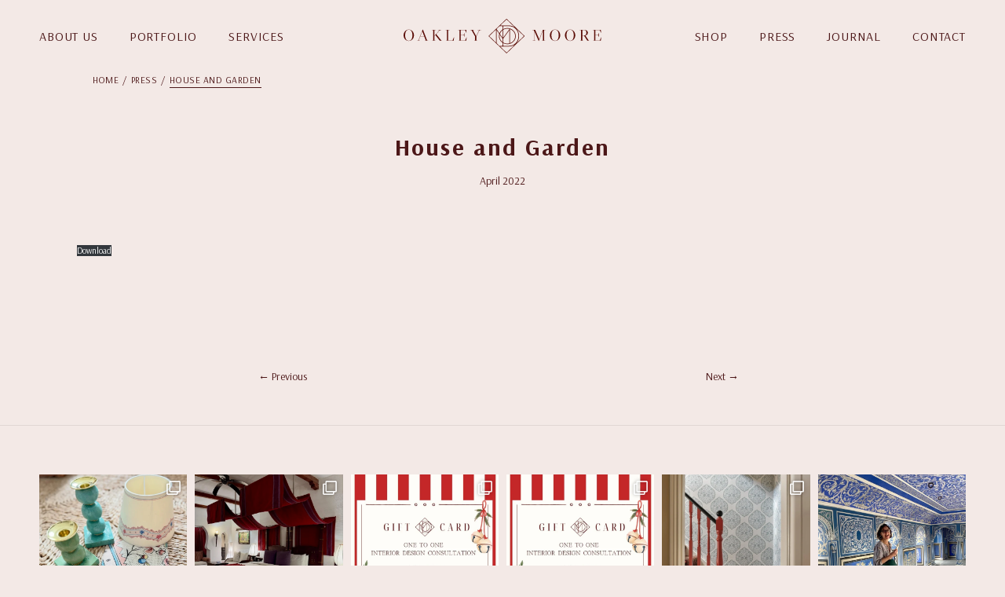

--- FILE ---
content_type: text/html; charset=UTF-8
request_url: https://www.oakleymoore.com/press/house-and-garden-5/
body_size: 13013
content:

<!doctype html>
<html lang="en-GB">
<head>
	<meta charset="utf-8">
	<meta http-equiv="X-UA-Compatible" content="IE=edge,chrome=1">
	<title>House and Garden &#8211; Oakley Moore</title>
	<meta name="viewport" content="width=device-width, height=device-height, initial-scale=1.0">
	<link rel="pingback" href="https://www.oakleymoore.com/xmlrpc.php">
	<meta name='robots' content='index, follow, max-image-preview:large, max-snippet:-1, max-video-preview:-1' />

	<!-- This site is optimized with the Yoast SEO plugin v26.8 - https://yoast.com/product/yoast-seo-wordpress/ -->
	<link rel="canonical" href="https://www.oakleymoore.com/press/house-and-garden-5/" />
	<meta property="og:locale" content="en_GB" />
	<meta property="og:type" content="article" />
	<meta property="og:title" content="House and Garden &#8211; Oakley Moore" />
	<meta property="og:url" content="https://www.oakleymoore.com/press/house-and-garden-5/" />
	<meta property="og:site_name" content="Oakley Moore" />
	<meta property="article:publisher" content="https://www.facebook.com/oakleymooreinteriordesign/" />
	<meta property="article:modified_time" content="2022-05-27T11:25:48+00:00" />
	<meta property="og:image" content="https://www.oakleymoore.com/wp-content/uploads/2019/08/kate-aslangul.jpg" />
	<meta property="og:image:width" content="2000" />
	<meta property="og:image:height" content="3000" />
	<meta property="og:image:type" content="image/jpeg" />
	<meta name="twitter:card" content="summary_large_image" />
	<meta name="twitter:label1" content="Estimated reading time" />
	<meta name="twitter:data1" content="1 minute" />
	<script type="application/ld+json" class="yoast-schema-graph">{"@context":"https://schema.org","@graph":[{"@type":"WebPage","@id":"https://www.oakleymoore.com/press/house-and-garden-5/","url":"https://www.oakleymoore.com/press/house-and-garden-5/","name":"House and Garden &#8211; Oakley Moore","isPartOf":{"@id":"https://www.oakleymoore.com/#website"},"datePublished":"2022-04-26T12:32:00+00:00","dateModified":"2022-05-27T11:25:48+00:00","breadcrumb":{"@id":"https://www.oakleymoore.com/press/house-and-garden-5/#breadcrumb"},"inLanguage":"en-GB","potentialAction":[{"@type":"ReadAction","target":["https://www.oakleymoore.com/press/house-and-garden-5/"]}]},{"@type":"BreadcrumbList","@id":"https://www.oakleymoore.com/press/house-and-garden-5/#breadcrumb","itemListElement":[{"@type":"ListItem","position":1,"name":"Home","item":"https://www.oakleymoore.com/"},{"@type":"ListItem","position":2,"name":"Press","item":"https://www.oakleymoore.com/press/"},{"@type":"ListItem","position":3,"name":"House and Garden"}]},{"@type":"WebSite","@id":"https://www.oakleymoore.com/#website","url":"https://www.oakleymoore.com/","name":"Oakley Moore","description":"Interior Design &amp; Interior Consultancy","publisher":{"@id":"https://www.oakleymoore.com/#organization"},"potentialAction":[{"@type":"SearchAction","target":{"@type":"EntryPoint","urlTemplate":"https://www.oakleymoore.com/?s={search_term_string}"},"query-input":{"@type":"PropertyValueSpecification","valueRequired":true,"valueName":"search_term_string"}}],"inLanguage":"en-GB"},{"@type":"Organization","@id":"https://www.oakleymoore.com/#organization","name":"Oakley Moore","url":"https://www.oakleymoore.com/","logo":{"@type":"ImageObject","inLanguage":"en-GB","@id":"https://www.oakleymoore.com/#/schema/logo/image/","url":"https://www.oakleymoore.com/wp-content/uploads/2019/08/oakley-moore-logo-header.png","contentUrl":"https://www.oakleymoore.com/wp-content/uploads/2019/08/oakley-moore-logo-header.png","width":480,"height":480,"caption":"Oakley Moore"},"image":{"@id":"https://www.oakleymoore.com/#/schema/logo/image/"},"sameAs":["https://www.facebook.com/oakleymooreinteriordesign/","https://www.instagram.com/oakleymooreinteriordesign/","https://www.pinterest.co.uk/OakleyMoore/"]}]}</script>
	<!-- / Yoast SEO plugin. -->


<link rel='dns-prefetch' href='//cdnjs.cloudflare.com' />
<link rel='dns-prefetch' href='//www.googletagmanager.com' />
<link rel="alternate" title="oEmbed (JSON)" type="application/json+oembed" href="https://www.oakleymoore.com/wp-json/oembed/1.0/embed?url=https%3A%2F%2Fwww.oakleymoore.com%2Fpress%2Fhouse-and-garden-5%2F" />
<link rel="alternate" title="oEmbed (XML)" type="text/xml+oembed" href="https://www.oakleymoore.com/wp-json/oembed/1.0/embed?url=https%3A%2F%2Fwww.oakleymoore.com%2Fpress%2Fhouse-and-garden-5%2F&#038;format=xml" />
<style id='wp-img-auto-sizes-contain-inline-css' type='text/css'>
img:is([sizes=auto i],[sizes^="auto," i]){contain-intrinsic-size:3000px 1500px}
/*# sourceURL=wp-img-auto-sizes-contain-inline-css */
</style>
<link rel='stylesheet' id='sbi_styles-css' href='https://www.oakleymoore.com/wp-content/plugins/instagram-feed/css/sbi-styles.min.css?ver=6.10.0' type='text/css' media='all' />
<style id='wp-emoji-styles-inline-css' type='text/css'>

	img.wp-smiley, img.emoji {
		display: inline !important;
		border: none !important;
		box-shadow: none !important;
		height: 1em !important;
		width: 1em !important;
		margin: 0 0.07em !important;
		vertical-align: -0.1em !important;
		background: none !important;
		padding: 0 !important;
	}
/*# sourceURL=wp-emoji-styles-inline-css */
</style>
<style id='wp-block-library-inline-css' type='text/css'>
:root{--wp-block-synced-color:#7a00df;--wp-block-synced-color--rgb:122,0,223;--wp-bound-block-color:var(--wp-block-synced-color);--wp-editor-canvas-background:#ddd;--wp-admin-theme-color:#007cba;--wp-admin-theme-color--rgb:0,124,186;--wp-admin-theme-color-darker-10:#006ba1;--wp-admin-theme-color-darker-10--rgb:0,107,160.5;--wp-admin-theme-color-darker-20:#005a87;--wp-admin-theme-color-darker-20--rgb:0,90,135;--wp-admin-border-width-focus:2px}@media (min-resolution:192dpi){:root{--wp-admin-border-width-focus:1.5px}}.wp-element-button{cursor:pointer}:root .has-very-light-gray-background-color{background-color:#eee}:root .has-very-dark-gray-background-color{background-color:#313131}:root .has-very-light-gray-color{color:#eee}:root .has-very-dark-gray-color{color:#313131}:root .has-vivid-green-cyan-to-vivid-cyan-blue-gradient-background{background:linear-gradient(135deg,#00d084,#0693e3)}:root .has-purple-crush-gradient-background{background:linear-gradient(135deg,#34e2e4,#4721fb 50%,#ab1dfe)}:root .has-hazy-dawn-gradient-background{background:linear-gradient(135deg,#faaca8,#dad0ec)}:root .has-subdued-olive-gradient-background{background:linear-gradient(135deg,#fafae1,#67a671)}:root .has-atomic-cream-gradient-background{background:linear-gradient(135deg,#fdd79a,#004a59)}:root .has-nightshade-gradient-background{background:linear-gradient(135deg,#330968,#31cdcf)}:root .has-midnight-gradient-background{background:linear-gradient(135deg,#020381,#2874fc)}:root{--wp--preset--font-size--normal:16px;--wp--preset--font-size--huge:42px}.has-regular-font-size{font-size:1em}.has-larger-font-size{font-size:2.625em}.has-normal-font-size{font-size:var(--wp--preset--font-size--normal)}.has-huge-font-size{font-size:var(--wp--preset--font-size--huge)}.has-text-align-center{text-align:center}.has-text-align-left{text-align:left}.has-text-align-right{text-align:right}.has-fit-text{white-space:nowrap!important}#end-resizable-editor-section{display:none}.aligncenter{clear:both}.items-justified-left{justify-content:flex-start}.items-justified-center{justify-content:center}.items-justified-right{justify-content:flex-end}.items-justified-space-between{justify-content:space-between}.screen-reader-text{border:0;clip-path:inset(50%);height:1px;margin:-1px;overflow:hidden;padding:0;position:absolute;width:1px;word-wrap:normal!important}.screen-reader-text:focus{background-color:#ddd;clip-path:none;color:#444;display:block;font-size:1em;height:auto;left:5px;line-height:normal;padding:15px 23px 14px;text-decoration:none;top:5px;width:auto;z-index:100000}html :where(.has-border-color){border-style:solid}html :where([style*=border-top-color]){border-top-style:solid}html :where([style*=border-right-color]){border-right-style:solid}html :where([style*=border-bottom-color]){border-bottom-style:solid}html :where([style*=border-left-color]){border-left-style:solid}html :where([style*=border-width]){border-style:solid}html :where([style*=border-top-width]){border-top-style:solid}html :where([style*=border-right-width]){border-right-style:solid}html :where([style*=border-bottom-width]){border-bottom-style:solid}html :where([style*=border-left-width]){border-left-style:solid}html :where(img[class*=wp-image-]){height:auto;max-width:100%}:where(figure){margin:0 0 1em}html :where(.is-position-sticky){--wp-admin--admin-bar--position-offset:var(--wp-admin--admin-bar--height,0px)}@media screen and (max-width:600px){html :where(.is-position-sticky){--wp-admin--admin-bar--position-offset:0px}}

/*# sourceURL=wp-block-library-inline-css */
</style><style id='wp-block-file-inline-css' type='text/css'>
.wp-block-file{box-sizing:border-box}.wp-block-file:not(.wp-element-button){font-size:.8em}.wp-block-file.aligncenter{text-align:center}.wp-block-file.alignright{text-align:right}.wp-block-file *+.wp-block-file__button{margin-left:.75em}:where(.wp-block-file){margin-bottom:1.5em}.wp-block-file__embed{margin-bottom:1em}:where(.wp-block-file__button){border-radius:2em;display:inline-block;padding:.5em 1em}:where(.wp-block-file__button):where(a):active,:where(.wp-block-file__button):where(a):focus,:where(.wp-block-file__button):where(a):hover,:where(.wp-block-file__button):where(a):visited{box-shadow:none;color:#fff;opacity:.85;text-decoration:none}
/*# sourceURL=https://www.oakleymoore.com/wp-includes/blocks/file/style.min.css */
</style>
<style id='global-styles-inline-css' type='text/css'>
:root{--wp--preset--aspect-ratio--square: 1;--wp--preset--aspect-ratio--4-3: 4/3;--wp--preset--aspect-ratio--3-4: 3/4;--wp--preset--aspect-ratio--3-2: 3/2;--wp--preset--aspect-ratio--2-3: 2/3;--wp--preset--aspect-ratio--16-9: 16/9;--wp--preset--aspect-ratio--9-16: 9/16;--wp--preset--color--black: #000000;--wp--preset--color--cyan-bluish-gray: #abb8c3;--wp--preset--color--white: #ffffff;--wp--preset--color--pale-pink: #f78da7;--wp--preset--color--vivid-red: #cf2e2e;--wp--preset--color--luminous-vivid-orange: #ff6900;--wp--preset--color--luminous-vivid-amber: #fcb900;--wp--preset--color--light-green-cyan: #7bdcb5;--wp--preset--color--vivid-green-cyan: #00d084;--wp--preset--color--pale-cyan-blue: #8ed1fc;--wp--preset--color--vivid-cyan-blue: #0693e3;--wp--preset--color--vivid-purple: #9b51e0;--wp--preset--gradient--vivid-cyan-blue-to-vivid-purple: linear-gradient(135deg,rgb(6,147,227) 0%,rgb(155,81,224) 100%);--wp--preset--gradient--light-green-cyan-to-vivid-green-cyan: linear-gradient(135deg,rgb(122,220,180) 0%,rgb(0,208,130) 100%);--wp--preset--gradient--luminous-vivid-amber-to-luminous-vivid-orange: linear-gradient(135deg,rgb(252,185,0) 0%,rgb(255,105,0) 100%);--wp--preset--gradient--luminous-vivid-orange-to-vivid-red: linear-gradient(135deg,rgb(255,105,0) 0%,rgb(207,46,46) 100%);--wp--preset--gradient--very-light-gray-to-cyan-bluish-gray: linear-gradient(135deg,rgb(238,238,238) 0%,rgb(169,184,195) 100%);--wp--preset--gradient--cool-to-warm-spectrum: linear-gradient(135deg,rgb(74,234,220) 0%,rgb(151,120,209) 20%,rgb(207,42,186) 40%,rgb(238,44,130) 60%,rgb(251,105,98) 80%,rgb(254,248,76) 100%);--wp--preset--gradient--blush-light-purple: linear-gradient(135deg,rgb(255,206,236) 0%,rgb(152,150,240) 100%);--wp--preset--gradient--blush-bordeaux: linear-gradient(135deg,rgb(254,205,165) 0%,rgb(254,45,45) 50%,rgb(107,0,62) 100%);--wp--preset--gradient--luminous-dusk: linear-gradient(135deg,rgb(255,203,112) 0%,rgb(199,81,192) 50%,rgb(65,88,208) 100%);--wp--preset--gradient--pale-ocean: linear-gradient(135deg,rgb(255,245,203) 0%,rgb(182,227,212) 50%,rgb(51,167,181) 100%);--wp--preset--gradient--electric-grass: linear-gradient(135deg,rgb(202,248,128) 0%,rgb(113,206,126) 100%);--wp--preset--gradient--midnight: linear-gradient(135deg,rgb(2,3,129) 0%,rgb(40,116,252) 100%);--wp--preset--font-size--small: 13px;--wp--preset--font-size--medium: 20px;--wp--preset--font-size--large: 36px;--wp--preset--font-size--x-large: 42px;--wp--preset--spacing--20: 0.44rem;--wp--preset--spacing--30: 0.67rem;--wp--preset--spacing--40: 1rem;--wp--preset--spacing--50: 1.5rem;--wp--preset--spacing--60: 2.25rem;--wp--preset--spacing--70: 3.38rem;--wp--preset--spacing--80: 5.06rem;--wp--preset--shadow--natural: 6px 6px 9px rgba(0, 0, 0, 0.2);--wp--preset--shadow--deep: 12px 12px 50px rgba(0, 0, 0, 0.4);--wp--preset--shadow--sharp: 6px 6px 0px rgba(0, 0, 0, 0.2);--wp--preset--shadow--outlined: 6px 6px 0px -3px rgb(255, 255, 255), 6px 6px rgb(0, 0, 0);--wp--preset--shadow--crisp: 6px 6px 0px rgb(0, 0, 0);}:where(.is-layout-flex){gap: 0.5em;}:where(.is-layout-grid){gap: 0.5em;}body .is-layout-flex{display: flex;}.is-layout-flex{flex-wrap: wrap;align-items: center;}.is-layout-flex > :is(*, div){margin: 0;}body .is-layout-grid{display: grid;}.is-layout-grid > :is(*, div){margin: 0;}:where(.wp-block-columns.is-layout-flex){gap: 2em;}:where(.wp-block-columns.is-layout-grid){gap: 2em;}:where(.wp-block-post-template.is-layout-flex){gap: 1.25em;}:where(.wp-block-post-template.is-layout-grid){gap: 1.25em;}.has-black-color{color: var(--wp--preset--color--black) !important;}.has-cyan-bluish-gray-color{color: var(--wp--preset--color--cyan-bluish-gray) !important;}.has-white-color{color: var(--wp--preset--color--white) !important;}.has-pale-pink-color{color: var(--wp--preset--color--pale-pink) !important;}.has-vivid-red-color{color: var(--wp--preset--color--vivid-red) !important;}.has-luminous-vivid-orange-color{color: var(--wp--preset--color--luminous-vivid-orange) !important;}.has-luminous-vivid-amber-color{color: var(--wp--preset--color--luminous-vivid-amber) !important;}.has-light-green-cyan-color{color: var(--wp--preset--color--light-green-cyan) !important;}.has-vivid-green-cyan-color{color: var(--wp--preset--color--vivid-green-cyan) !important;}.has-pale-cyan-blue-color{color: var(--wp--preset--color--pale-cyan-blue) !important;}.has-vivid-cyan-blue-color{color: var(--wp--preset--color--vivid-cyan-blue) !important;}.has-vivid-purple-color{color: var(--wp--preset--color--vivid-purple) !important;}.has-black-background-color{background-color: var(--wp--preset--color--black) !important;}.has-cyan-bluish-gray-background-color{background-color: var(--wp--preset--color--cyan-bluish-gray) !important;}.has-white-background-color{background-color: var(--wp--preset--color--white) !important;}.has-pale-pink-background-color{background-color: var(--wp--preset--color--pale-pink) !important;}.has-vivid-red-background-color{background-color: var(--wp--preset--color--vivid-red) !important;}.has-luminous-vivid-orange-background-color{background-color: var(--wp--preset--color--luminous-vivid-orange) !important;}.has-luminous-vivid-amber-background-color{background-color: var(--wp--preset--color--luminous-vivid-amber) !important;}.has-light-green-cyan-background-color{background-color: var(--wp--preset--color--light-green-cyan) !important;}.has-vivid-green-cyan-background-color{background-color: var(--wp--preset--color--vivid-green-cyan) !important;}.has-pale-cyan-blue-background-color{background-color: var(--wp--preset--color--pale-cyan-blue) !important;}.has-vivid-cyan-blue-background-color{background-color: var(--wp--preset--color--vivid-cyan-blue) !important;}.has-vivid-purple-background-color{background-color: var(--wp--preset--color--vivid-purple) !important;}.has-black-border-color{border-color: var(--wp--preset--color--black) !important;}.has-cyan-bluish-gray-border-color{border-color: var(--wp--preset--color--cyan-bluish-gray) !important;}.has-white-border-color{border-color: var(--wp--preset--color--white) !important;}.has-pale-pink-border-color{border-color: var(--wp--preset--color--pale-pink) !important;}.has-vivid-red-border-color{border-color: var(--wp--preset--color--vivid-red) !important;}.has-luminous-vivid-orange-border-color{border-color: var(--wp--preset--color--luminous-vivid-orange) !important;}.has-luminous-vivid-amber-border-color{border-color: var(--wp--preset--color--luminous-vivid-amber) !important;}.has-light-green-cyan-border-color{border-color: var(--wp--preset--color--light-green-cyan) !important;}.has-vivid-green-cyan-border-color{border-color: var(--wp--preset--color--vivid-green-cyan) !important;}.has-pale-cyan-blue-border-color{border-color: var(--wp--preset--color--pale-cyan-blue) !important;}.has-vivid-cyan-blue-border-color{border-color: var(--wp--preset--color--vivid-cyan-blue) !important;}.has-vivid-purple-border-color{border-color: var(--wp--preset--color--vivid-purple) !important;}.has-vivid-cyan-blue-to-vivid-purple-gradient-background{background: var(--wp--preset--gradient--vivid-cyan-blue-to-vivid-purple) !important;}.has-light-green-cyan-to-vivid-green-cyan-gradient-background{background: var(--wp--preset--gradient--light-green-cyan-to-vivid-green-cyan) !important;}.has-luminous-vivid-amber-to-luminous-vivid-orange-gradient-background{background: var(--wp--preset--gradient--luminous-vivid-amber-to-luminous-vivid-orange) !important;}.has-luminous-vivid-orange-to-vivid-red-gradient-background{background: var(--wp--preset--gradient--luminous-vivid-orange-to-vivid-red) !important;}.has-very-light-gray-to-cyan-bluish-gray-gradient-background{background: var(--wp--preset--gradient--very-light-gray-to-cyan-bluish-gray) !important;}.has-cool-to-warm-spectrum-gradient-background{background: var(--wp--preset--gradient--cool-to-warm-spectrum) !important;}.has-blush-light-purple-gradient-background{background: var(--wp--preset--gradient--blush-light-purple) !important;}.has-blush-bordeaux-gradient-background{background: var(--wp--preset--gradient--blush-bordeaux) !important;}.has-luminous-dusk-gradient-background{background: var(--wp--preset--gradient--luminous-dusk) !important;}.has-pale-ocean-gradient-background{background: var(--wp--preset--gradient--pale-ocean) !important;}.has-electric-grass-gradient-background{background: var(--wp--preset--gradient--electric-grass) !important;}.has-midnight-gradient-background{background: var(--wp--preset--gradient--midnight) !important;}.has-small-font-size{font-size: var(--wp--preset--font-size--small) !important;}.has-medium-font-size{font-size: var(--wp--preset--font-size--medium) !important;}.has-large-font-size{font-size: var(--wp--preset--font-size--large) !important;}.has-x-large-font-size{font-size: var(--wp--preset--font-size--x-large) !important;}
/*# sourceURL=global-styles-inline-css */
</style>

<style id='classic-theme-styles-inline-css' type='text/css'>
/*! This file is auto-generated */
.wp-block-button__link{color:#fff;background-color:#32373c;border-radius:9999px;box-shadow:none;text-decoration:none;padding:calc(.667em + 2px) calc(1.333em + 2px);font-size:1.125em}.wp-block-file__button{background:#32373c;color:#fff;text-decoration:none}
/*# sourceURL=/wp-includes/css/classic-themes.min.css */
</style>
<link rel='stylesheet' id='pinsavepinterest-style-css' href='https://www.oakleymoore.com/wp-content/plugins/simple-pin-it-for-pinterest/style.css?ver=1.2' type='text/css' media='all' />
<link rel='stylesheet' id='oakley-moore-styles-css' href='https://www.oakleymoore.com/wp-content/themes/oakley-moore/assets/css/oakley-moore.min.css?ver=2.0.0' type='text/css' media='all' />
<script type="text/javascript" src="https://www.oakleymoore.com/wp-includes/js/jquery/jquery.min.js?ver=3.7.1" id="jquery-core-js"></script>
<script type="text/javascript" src="https://www.oakleymoore.com/wp-includes/js/jquery/jquery-migrate.min.js?ver=3.4.1" id="jquery-migrate-js"></script>

<!-- Google tag (gtag.js) snippet added by Site Kit -->
<!-- Google Analytics snippet added by Site Kit -->
<script type="text/javascript" src="https://www.googletagmanager.com/gtag/js?id=G-NS217XJSLQ" id="google_gtagjs-js" async></script>
<script type="text/javascript" id="google_gtagjs-js-after">
/* <![CDATA[ */
window.dataLayer = window.dataLayer || [];function gtag(){dataLayer.push(arguments);}
gtag("set","linker",{"domains":["www.oakleymoore.com"]});
gtag("js", new Date());
gtag("set", "developer_id.dZTNiMT", true);
gtag("config", "G-NS217XJSLQ");
//# sourceURL=google_gtagjs-js-after
/* ]]> */
</script>
<link rel="https://api.w.org/" href="https://www.oakleymoore.com/wp-json/" /><link rel="alternate" title="JSON" type="application/json" href="https://www.oakleymoore.com/wp-json/wp/v2/press/962" /><link rel="EditURI" type="application/rsd+xml" title="RSD" href="https://www.oakleymoore.com/xmlrpc.php?rsd" />
<meta name="generator" content="WordPress 6.9" />
<link rel='shortlink' href='https://www.oakleymoore.com/?p=962' />
<meta name="generator" content="Site Kit by Google 1.171.0" />
    	<script async src="https://www.googletagmanager.com/gtag/js?id=UA-145146032-1"></script>
	<script>
		window.dataLayer = window.dataLayer || [];
		function gtag(){dataLayer.push(arguments);}
		gtag('js', new Date());

		gtag('config', 'UA-145146032-1');
	</script>

        <script id="mcjs">!function(c,h,i,m,p){m=c.createElement(h),p=c.getElementsByTagName(h)[0],m.async=1,m.src=i,p.parentNode.insertBefore(m,p)}(document,"script","https://chimpstatic.com/mcjs-connected/js/users/15a98aeb53d5476aa5676bdb4/b7830792cba696550343a5ad0.js");</script>

    <noscript>
		<style>
			.ev, .ev * {
				opacity: 1 !important;
				transform: none !important;
			}
		</style>
	</noscript>
</head>
<body class="wp-singular press-template-default single single-press postid-962 wp-theme-oakley-moore">
<header class="header" id="header">
	<div class="header__wrapper">
		<div class="header__item header__item--fill">
			<button class="header__toggle"
        id="OpenDrawer"
        aria-label="Open menu"
        type="button">
	<span class="sr-only">Open menu</span>
</button>
	<nav class="header__nav-left">
		<ul id="menu-main-left" class="menu menu--main"><li id="menu-item-1907" class="menu-item menu-item-type-post_type menu-item-object-page menu-item-1907"><a href="https://www.oakleymoore.com/home/about-us/">ABOUT US</a></li>
<li id="menu-item-796" class="menu-item menu-item-type-post_type_archive menu-item-object-project menu-item-796"><a href="https://www.oakleymoore.com/portfolio/">PORTFOLIO</a></li>
<li id="menu-item-1587" class="menu-item menu-item-type-post_type menu-item-object-page menu-item-1587"><a href="https://www.oakleymoore.com/services/">SERVICES</a></li>
</ul>	</nav>
			</div>
		<div class="header__item">
				<a
		class="header__logo"
		href="https://www.oakleymoore.com"
		aria-label="Homepage"
	>
		<img
			alt="Oakley Moore_Modern British Interiors_Interior Designer_London_Logo"
			class="img-fluid"
			width="537"
			height="94"
			loading="lazy"
			src="https://www.oakleymoore.com/wp-content/uploads/2024/04/Oakley-Moore-Logo-V1-Red.svg"
		>
	</a>
			</div>
		<div class="header__item header__item--fill">
				<nav class="header__nav-right">
		<ul id="menu-main-right" class="menu menu--main"><li id="menu-item-799" class="menu-item menu-item-type-custom menu-item-object-custom menu-item-799"><a href="https://shop.oakleymoore.com">SHOP</a></li>
<li id="menu-item-797" class="menu-item menu-item-type-post_type_archive menu-item-object-press menu-item-797"><a href="https://www.oakleymoore.com/press/">PRESS</a></li>
<li id="menu-item-798" class="menu-item menu-item-type-post_type_archive menu-item-object-journal menu-item-798"><a href="https://www.oakleymoore.com/journal/">JOURNAL</a></li>
<li id="menu-item-1129" class="menu-item menu-item-type-post_type menu-item-object-page menu-item-1129"><a href="https://www.oakleymoore.com/contact/">CONTACT</a></li>
</ul>	</nav>
			</div>
	</div>
</header>
<main class="main" id="main">
	<div class="main__wrap">
<div class="container-fluid">
	<nav class="breadcrumbs">
		<ul role="menu">
						<li role="menuitem">
				<a href="https://www.oakleymoore.com"
				   title="Homepage">Home</a>
			</li>
							<li role="menuitem">
					<a href="https://www.oakleymoore.com/press/"
					   title="All Press items">Press</a>
				</li>
								<li role="menuitem">
					<span class="current-page">House and Garden</span>
				</li>
						</ul>
	</nav>
</div>
	<article class="v-single-press">
		<div class="container-fluid">
			<div class="row">
				<div class="col-12 text-center">
					<header>
						<h1>House and Garden</h1>
						<p>April 2022</p>
					</header>
				</div>
				<div class="col-12">
					<div class="article-content">
						
<div data-wp-interactive="core/file" class="wp-block-file"><object data-wp-bind--hidden="!state.hasPdfPreview" hidden class="wp-block-file__embed" data="https://www.oakleymoore.com/wp-content/uploads/2022/05/HG-Smart-design-ideas-for-storage-spaces-you-didnt-know-you-had-_-House-Garden-1.pdf" type="application/pdf" style="width:100%;height:1818px" aria-label="PDF embed"></object><a href="https://www.oakleymoore.com/wp-content/uploads/2022/05/HG-Smart-design-ideas-for-storage-spaces-you-didnt-know-you-had-_-House-Garden-1.pdf" class="wp-block-file__button" download>Download</a></div>
					</div>
				</div>
			</div>
		</div>
	</article>
		<nav class="post-nav">
			<div class="container-fluid">
				<div class="row justify-content-center">
					<div class="col-6">
						<a href="https://www.oakleymoore.com/press/house-and-garden-4/" rel="next">&larr; Previous</a>					</div>
					<div class="col-6">
						<a href="https://www.oakleymoore.com/press/house-and-garden-2/" rel="prev">Next &rarr;</a>					</div>
				</div>
			</div>
		</nav>
		
</div>
	<section class="instagram-strip">
		
<div id="sb_instagram"  class="sbi sbi_mob_col_2 sbi_tab_col_4 sbi_col_6 sbi_disable_mobile" style="padding-bottom: 10px; width: 100%;"	 data-feedid="*1"  data-res="full" data-cols="6" data-colsmobile="2" data-colstablet="4" data-num="6" data-nummobile="4" data-item-padding="5"	 data-shortcode-atts="{&quot;feed&quot;:&quot;1&quot;,&quot;cachetime&quot;:30}"  data-postid="962" data-locatornonce="dd1f77755a" data-imageaspectratio="1:1" data-sbi-flags="favorLocal">
	
	<div id="sbi_images"  style="gap: 10px;">
		<div class="sbi_item sbi_type_carousel sbi_new sbi_transition"
	id="sbi_18339308329232966" data-date="1767724908">
	<div class="sbi_photo_wrap">
		<a class="sbi_photo" href="https://www.instagram.com/p/DTLf7RxDSPf/" target="_blank" rel="noopener nofollow"
			data-full-res="https://scontent-fra5-1.cdninstagram.com/v/t51.82787-15/611239796_18552980590063216_7565968338652003416_n.jpg?stp=dst-jpg_e35_tt6&#038;_nc_cat=102&#038;ccb=7-5&#038;_nc_sid=18de74&#038;efg=eyJlZmdfdGFnIjoiQ0FST1VTRUxfSVRFTS5iZXN0X2ltYWdlX3VybGdlbi5DMyJ9&#038;_nc_ohc=YDzC-vKqDtQQ7kNvwHsPeiZ&#038;_nc_oc=AdmAEeGkHX5HnZwPWeCe9w4hTfrOS_f9uABqoCFM3DUPq6FPodNrnSsB6Ht0fJXqGvE&#038;_nc_zt=23&#038;_nc_ht=scontent-fra5-1.cdninstagram.com&#038;edm=ANo9K5cEAAAA&#038;_nc_gid=_z3rYr9lIo-HHYb1E-rgZQ&#038;oh=00_AfofWjzdWeC6r_B0mM6HNI6l6sCUk5yxd-g9IfV0Rw6qXQ&#038;oe=69659908"
			data-img-src-set="{&quot;d&quot;:&quot;https:\/\/scontent-fra5-1.cdninstagram.com\/v\/t51.82787-15\/611239796_18552980590063216_7565968338652003416_n.jpg?stp=dst-jpg_e35_tt6&amp;_nc_cat=102&amp;ccb=7-5&amp;_nc_sid=18de74&amp;efg=eyJlZmdfdGFnIjoiQ0FST1VTRUxfSVRFTS5iZXN0X2ltYWdlX3VybGdlbi5DMyJ9&amp;_nc_ohc=YDzC-vKqDtQQ7kNvwHsPeiZ&amp;_nc_oc=AdmAEeGkHX5HnZwPWeCe9w4hTfrOS_f9uABqoCFM3DUPq6FPodNrnSsB6Ht0fJXqGvE&amp;_nc_zt=23&amp;_nc_ht=scontent-fra5-1.cdninstagram.com&amp;edm=ANo9K5cEAAAA&amp;_nc_gid=_z3rYr9lIo-HHYb1E-rgZQ&amp;oh=00_AfofWjzdWeC6r_B0mM6HNI6l6sCUk5yxd-g9IfV0Rw6qXQ&amp;oe=69659908&quot;,&quot;150&quot;:&quot;https:\/\/scontent-fra5-1.cdninstagram.com\/v\/t51.82787-15\/611239796_18552980590063216_7565968338652003416_n.jpg?stp=dst-jpg_e35_tt6&amp;_nc_cat=102&amp;ccb=7-5&amp;_nc_sid=18de74&amp;efg=eyJlZmdfdGFnIjoiQ0FST1VTRUxfSVRFTS5iZXN0X2ltYWdlX3VybGdlbi5DMyJ9&amp;_nc_ohc=YDzC-vKqDtQQ7kNvwHsPeiZ&amp;_nc_oc=AdmAEeGkHX5HnZwPWeCe9w4hTfrOS_f9uABqoCFM3DUPq6FPodNrnSsB6Ht0fJXqGvE&amp;_nc_zt=23&amp;_nc_ht=scontent-fra5-1.cdninstagram.com&amp;edm=ANo9K5cEAAAA&amp;_nc_gid=_z3rYr9lIo-HHYb1E-rgZQ&amp;oh=00_AfofWjzdWeC6r_B0mM6HNI6l6sCUk5yxd-g9IfV0Rw6qXQ&amp;oe=69659908&quot;,&quot;320&quot;:&quot;https:\/\/www.oakleymoore.com\/wp-content\/uploads\/sb-instagram-feed-images\/611239796_18552980590063216_7565968338652003416_nlow.webp&quot;,&quot;640&quot;:&quot;https:\/\/www.oakleymoore.com\/wp-content\/uploads\/sb-instagram-feed-images\/611239796_18552980590063216_7565968338652003416_nfull.webp&quot;}">
			<span class="sbi-screenreader">Details, details, details.  They will always eleva</span>
			<svg class="svg-inline--fa fa-clone fa-w-16 sbi_lightbox_carousel_icon" aria-hidden="true" aria-label="Clone" data-fa-proƒcessed="" data-prefix="far" data-icon="clone" role="img" xmlns="http://www.w3.org/2000/svg" viewBox="0 0 512 512">
                    <path fill="currentColor" d="M464 0H144c-26.51 0-48 21.49-48 48v48H48c-26.51 0-48 21.49-48 48v320c0 26.51 21.49 48 48 48h320c26.51 0 48-21.49 48-48v-48h48c26.51 0 48-21.49 48-48V48c0-26.51-21.49-48-48-48zM362 464H54a6 6 0 0 1-6-6V150a6 6 0 0 1 6-6h42v224c0 26.51 21.49 48 48 48h224v42a6 6 0 0 1-6 6zm96-96H150a6 6 0 0 1-6-6V54a6 6 0 0 1 6-6h308a6 6 0 0 1 6 6v308a6 6 0 0 1-6 6z"></path>
                </svg>						<img src="https://www.oakleymoore.com/wp-content/plugins/instagram-feed/img/placeholder.png" alt="Details, details, details.  They will always elevate an interior✨

#oakleymooreinteriordesign #interiordesign
Interior design | interior design consultation | interior details | interiors inspo" aria-hidden="true">
		</a>
	</div>
</div><div class="sbi_item sbi_type_carousel sbi_new sbi_transition"
	id="sbi_18298935409287165" data-date="1767287370">
	<div class="sbi_photo_wrap">
		<a class="sbi_photo" href="https://www.instagram.com/p/DS-dY26EvW_/" target="_blank" rel="noopener nofollow"
			data-full-res="https://scontent-fra5-1.cdninstagram.com/v/t51.82787-15/610300964_18552089029063216_3246106117646482526_n.jpg?stp=dst-jpg_e35_tt6&#038;_nc_cat=100&#038;ccb=7-5&#038;_nc_sid=18de74&#038;efg=eyJlZmdfdGFnIjoiQ0FST1VTRUxfSVRFTS5iZXN0X2ltYWdlX3VybGdlbi5DMyJ9&#038;_nc_ohc=p5B80lVfsGoQ7kNvwF0HSbO&#038;_nc_oc=AdkCG1tQqpnpkRclhlhr8PJkxB8De9fjFpVKO49KZ0zSPWh_YmBut1ba9awHstPkOkI&#038;_nc_zt=23&#038;_nc_ht=scontent-fra5-1.cdninstagram.com&#038;edm=ANo9K5cEAAAA&#038;_nc_gid=_z3rYr9lIo-HHYb1E-rgZQ&#038;oh=00_AfoKXKykOx7Ef8mQEsOslXpj6Zdh8_crArapX1SNiWYfQA&#038;oe=6965ACED"
			data-img-src-set="{&quot;d&quot;:&quot;https:\/\/scontent-fra5-1.cdninstagram.com\/v\/t51.82787-15\/610300964_18552089029063216_3246106117646482526_n.jpg?stp=dst-jpg_e35_tt6&amp;_nc_cat=100&amp;ccb=7-5&amp;_nc_sid=18de74&amp;efg=eyJlZmdfdGFnIjoiQ0FST1VTRUxfSVRFTS5iZXN0X2ltYWdlX3VybGdlbi5DMyJ9&amp;_nc_ohc=p5B80lVfsGoQ7kNvwF0HSbO&amp;_nc_oc=AdkCG1tQqpnpkRclhlhr8PJkxB8De9fjFpVKO49KZ0zSPWh_YmBut1ba9awHstPkOkI&amp;_nc_zt=23&amp;_nc_ht=scontent-fra5-1.cdninstagram.com&amp;edm=ANo9K5cEAAAA&amp;_nc_gid=_z3rYr9lIo-HHYb1E-rgZQ&amp;oh=00_AfoKXKykOx7Ef8mQEsOslXpj6Zdh8_crArapX1SNiWYfQA&amp;oe=6965ACED&quot;,&quot;150&quot;:&quot;https:\/\/scontent-fra5-1.cdninstagram.com\/v\/t51.82787-15\/610300964_18552089029063216_3246106117646482526_n.jpg?stp=dst-jpg_e35_tt6&amp;_nc_cat=100&amp;ccb=7-5&amp;_nc_sid=18de74&amp;efg=eyJlZmdfdGFnIjoiQ0FST1VTRUxfSVRFTS5iZXN0X2ltYWdlX3VybGdlbi5DMyJ9&amp;_nc_ohc=p5B80lVfsGoQ7kNvwF0HSbO&amp;_nc_oc=AdkCG1tQqpnpkRclhlhr8PJkxB8De9fjFpVKO49KZ0zSPWh_YmBut1ba9awHstPkOkI&amp;_nc_zt=23&amp;_nc_ht=scontent-fra5-1.cdninstagram.com&amp;edm=ANo9K5cEAAAA&amp;_nc_gid=_z3rYr9lIo-HHYb1E-rgZQ&amp;oh=00_AfoKXKykOx7Ef8mQEsOslXpj6Zdh8_crArapX1SNiWYfQA&amp;oe=6965ACED&quot;,&quot;320&quot;:&quot;https:\/\/www.oakleymoore.com\/wp-content\/uploads\/sb-instagram-feed-images\/610300964_18552089029063216_3246106117646482526_nlow.webp&quot;,&quot;640&quot;:&quot;https:\/\/www.oakleymoore.com\/wp-content\/uploads\/sb-instagram-feed-images\/610300964_18552089029063216_3246106117646482526_nfull.webp&quot;}">
			<span class="sbi-screenreader">Easing into 2026 at @evolvebackhampi after another</span>
			<svg class="svg-inline--fa fa-clone fa-w-16 sbi_lightbox_carousel_icon" aria-hidden="true" aria-label="Clone" data-fa-proƒcessed="" data-prefix="far" data-icon="clone" role="img" xmlns="http://www.w3.org/2000/svg" viewBox="0 0 512 512">
                    <path fill="currentColor" d="M464 0H144c-26.51 0-48 21.49-48 48v48H48c-26.51 0-48 21.49-48 48v320c0 26.51 21.49 48 48 48h320c26.51 0 48-21.49 48-48v-48h48c26.51 0 48-21.49 48-48V48c0-26.51-21.49-48-48-48zM362 464H54a6 6 0 0 1-6-6V150a6 6 0 0 1 6-6h42v224c0 26.51 21.49 48 48 48h224v42a6 6 0 0 1-6 6zm96-96H150a6 6 0 0 1-6-6V54a6 6 0 0 1 6-6h308a6 6 0 0 1 6 6v308a6 6 0 0 1-6 6z"></path>
                </svg>						<img src="https://www.oakleymoore.com/wp-content/plugins/instagram-feed/img/placeholder.png" alt="Easing into 2026 at @evolvebackhampi after another epic train journey from the coast.  I’m looking forward to exploring the incredible UNESCO site tomorrow. Just the ticket to get the year off to its best inspiring start.

And here’s to many more ppppps in 2026 - see last photo 🫛🫛🫛

Incredible India | Hampi | travel | visit India

#traveldiaries #travelandleisureindia #visitindia #hampi" aria-hidden="true">
		</a>
	</div>
</div><div class="sbi_item sbi_type_carousel sbi_new sbi_transition"
	id="sbi_18049564412680252" data-date="1765611851">
	<div class="sbi_photo_wrap">
		<a class="sbi_photo" href="https://www.instagram.com/p/DSMhluNDe64/" target="_blank" rel="noopener nofollow"
			data-full-res="https://scontent-fra3-1.cdninstagram.com/v/t51.82787-15/600471813_18548584693063216_5743559434877028439_n.jpg?stp=dst-jpg_e35_tt6&#038;_nc_cat=108&#038;ccb=7-5&#038;_nc_sid=18de74&#038;efg=eyJlZmdfdGFnIjoiQ0FST1VTRUxfSVRFTS5iZXN0X2ltYWdlX3VybGdlbi5DMyJ9&#038;_nc_ohc=DTC3ObeD0IsQ7kNvwHYin4B&#038;_nc_oc=AdmRhVGYlwc0rCNQQCkoLGR-dSttxSSpb-B2u2Uru215G0qPK8k14-Np86T_fXvUPbc&#038;_nc_zt=23&#038;_nc_ht=scontent-fra3-1.cdninstagram.com&#038;edm=ANo9K5cEAAAA&#038;_nc_gid=_z3rYr9lIo-HHYb1E-rgZQ&#038;oh=00_Afqs2cFBzqoHDIuFFj1TFq049XDJtNO2OqRNLCP0CQMu-w&#038;oe=6965CA20"
			data-img-src-set="{&quot;d&quot;:&quot;https:\/\/scontent-fra3-1.cdninstagram.com\/v\/t51.82787-15\/600471813_18548584693063216_5743559434877028439_n.jpg?stp=dst-jpg_e35_tt6&amp;_nc_cat=108&amp;ccb=7-5&amp;_nc_sid=18de74&amp;efg=eyJlZmdfdGFnIjoiQ0FST1VTRUxfSVRFTS5iZXN0X2ltYWdlX3VybGdlbi5DMyJ9&amp;_nc_ohc=DTC3ObeD0IsQ7kNvwHYin4B&amp;_nc_oc=AdmRhVGYlwc0rCNQQCkoLGR-dSttxSSpb-B2u2Uru215G0qPK8k14-Np86T_fXvUPbc&amp;_nc_zt=23&amp;_nc_ht=scontent-fra3-1.cdninstagram.com&amp;edm=ANo9K5cEAAAA&amp;_nc_gid=_z3rYr9lIo-HHYb1E-rgZQ&amp;oh=00_Afqs2cFBzqoHDIuFFj1TFq049XDJtNO2OqRNLCP0CQMu-w&amp;oe=6965CA20&quot;,&quot;150&quot;:&quot;https:\/\/scontent-fra3-1.cdninstagram.com\/v\/t51.82787-15\/600471813_18548584693063216_5743559434877028439_n.jpg?stp=dst-jpg_e35_tt6&amp;_nc_cat=108&amp;ccb=7-5&amp;_nc_sid=18de74&amp;efg=eyJlZmdfdGFnIjoiQ0FST1VTRUxfSVRFTS5iZXN0X2ltYWdlX3VybGdlbi5DMyJ9&amp;_nc_ohc=DTC3ObeD0IsQ7kNvwHYin4B&amp;_nc_oc=AdmRhVGYlwc0rCNQQCkoLGR-dSttxSSpb-B2u2Uru215G0qPK8k14-Np86T_fXvUPbc&amp;_nc_zt=23&amp;_nc_ht=scontent-fra3-1.cdninstagram.com&amp;edm=ANo9K5cEAAAA&amp;_nc_gid=_z3rYr9lIo-HHYb1E-rgZQ&amp;oh=00_Afqs2cFBzqoHDIuFFj1TFq049XDJtNO2OqRNLCP0CQMu-w&amp;oe=6965CA20&quot;,&quot;320&quot;:&quot;https:\/\/www.oakleymoore.com\/wp-content\/uploads\/sb-instagram-feed-images\/600471813_18548584693063216_5743559434877028439_nlow.webp&quot;,&quot;640&quot;:&quot;https:\/\/www.oakleymoore.com\/wp-content\/uploads\/sb-instagram-feed-images\/600471813_18548584693063216_5743559434877028439_nfull.webp&quot;}">
			<span class="sbi-screenreader">The most charming Christmas gift (that’s actually </span>
			<svg class="svg-inline--fa fa-clone fa-w-16 sbi_lightbox_carousel_icon" aria-hidden="true" aria-label="Clone" data-fa-proƒcessed="" data-prefix="far" data-icon="clone" role="img" xmlns="http://www.w3.org/2000/svg" viewBox="0 0 512 512">
                    <path fill="currentColor" d="M464 0H144c-26.51 0-48 21.49-48 48v48H48c-26.51 0-48 21.49-48 48v320c0 26.51 21.49 48 48 48h320c26.51 0 48-21.49 48-48v-48h48c26.51 0 48-21.49 48-48V48c0-26.51-21.49-48-48-48zM362 464H54a6 6 0 0 1-6-6V150a6 6 0 0 1 6-6h42v224c0 26.51 21.49 48 48 48h224v42a6 6 0 0 1-6 6zm96-96H150a6 6 0 0 1-6-6V54a6 6 0 0 1 6-6h308a6 6 0 0 1 6 6v308a6 6 0 0 1-6 6z"></path>
                </svg>						<img src="https://www.oakleymoore.com/wp-content/plugins/instagram-feed/img/placeholder.png" alt="The most charming Christmas gift (that’s actually useful) 🎄

With Christmas just around the corner, if you’re still hunting for something really thoughtful, we may have just the thing. Our Oakley Moore Consultation Gift Cards are a wonderfully considered way to give a present that feels special, meaningful and most importantly, properly useful.

Perhaps you know someone you love who has recently downsized and is feeling a little at sea with their new space? Maybe your children have moved into their very first flat, complete with awkward corners and mysterious lighting. Or you might know a new family preparing to make their first house a home. In all these moments, a tailored 1:1 session with our Founder and Creative Director, Kate Aslangul, can be an absolute godsend.

Available as 1-hour, half-day or full-day options these consultations offer expert guidance at any stage, whether embarking on a full renovation or simply trying to make one room feel more pulled together. Think layouts, colour schemes, joinery details, soft furnishings, and those all-important finishing touches that make a home sing.

Sessions can take place over Microsoft Teams, on site or in our London studio making them effortless to gift no matter where in the world your recipient might be 🌍 

A thoughtful present, delivered instantly, and appreciated long after the Christmas tree comes down.

Please do get in touch with any questions you may have 😍

They are available to purchase on our website and we’ve popped the link in our bio to make them easy for you to find 🤶🏻" aria-hidden="true">
		</a>
	</div>
</div><div class="sbi_item sbi_type_carousel sbi_new sbi_transition"
	id="sbi_17926185294179303" data-date="1765535236">
	<div class="sbi_photo_wrap">
		<a class="sbi_photo" href="https://www.instagram.com/p/DSKPdWmjQh-/" target="_blank" rel="noopener nofollow"
			data-full-res="https://scontent-fra5-2.cdninstagram.com/v/t51.82787-15/599247849_18548409763063216_4113131472777139683_n.jpg?stp=dst-jpg_e35_tt6&#038;_nc_cat=106&#038;ccb=7-5&#038;_nc_sid=18de74&#038;efg=eyJlZmdfdGFnIjoiQ0FST1VTRUxfSVRFTS5iZXN0X2ltYWdlX3VybGdlbi5DMyJ9&#038;_nc_ohc=zPghGacq7qEQ7kNvwGKJHLt&#038;_nc_oc=AdnCiCI01ovHDoVU5EWl1o5nkLGaRz__X-uz3hiqmo8sHLvBTLTbjK3hWVQftGMW3pw&#038;_nc_zt=23&#038;_nc_ht=scontent-fra5-2.cdninstagram.com&#038;edm=ANo9K5cEAAAA&#038;_nc_gid=_z3rYr9lIo-HHYb1E-rgZQ&#038;oh=00_Afqz0MF6jOkIa-a1pz03y55vh-u1-zxpeS-L7ZOP5b9ERg&#038;oe=6965AACE"
			data-img-src-set="{&quot;d&quot;:&quot;https:\/\/scontent-fra5-2.cdninstagram.com\/v\/t51.82787-15\/599247849_18548409763063216_4113131472777139683_n.jpg?stp=dst-jpg_e35_tt6&amp;_nc_cat=106&amp;ccb=7-5&amp;_nc_sid=18de74&amp;efg=eyJlZmdfdGFnIjoiQ0FST1VTRUxfSVRFTS5iZXN0X2ltYWdlX3VybGdlbi5DMyJ9&amp;_nc_ohc=zPghGacq7qEQ7kNvwGKJHLt&amp;_nc_oc=AdnCiCI01ovHDoVU5EWl1o5nkLGaRz__X-uz3hiqmo8sHLvBTLTbjK3hWVQftGMW3pw&amp;_nc_zt=23&amp;_nc_ht=scontent-fra5-2.cdninstagram.com&amp;edm=ANo9K5cEAAAA&amp;_nc_gid=_z3rYr9lIo-HHYb1E-rgZQ&amp;oh=00_Afqz0MF6jOkIa-a1pz03y55vh-u1-zxpeS-L7ZOP5b9ERg&amp;oe=6965AACE&quot;,&quot;150&quot;:&quot;https:\/\/scontent-fra5-2.cdninstagram.com\/v\/t51.82787-15\/599247849_18548409763063216_4113131472777139683_n.jpg?stp=dst-jpg_e35_tt6&amp;_nc_cat=106&amp;ccb=7-5&amp;_nc_sid=18de74&amp;efg=eyJlZmdfdGFnIjoiQ0FST1VTRUxfSVRFTS5iZXN0X2ltYWdlX3VybGdlbi5DMyJ9&amp;_nc_ohc=zPghGacq7qEQ7kNvwGKJHLt&amp;_nc_oc=AdnCiCI01ovHDoVU5EWl1o5nkLGaRz__X-uz3hiqmo8sHLvBTLTbjK3hWVQftGMW3pw&amp;_nc_zt=23&amp;_nc_ht=scontent-fra5-2.cdninstagram.com&amp;edm=ANo9K5cEAAAA&amp;_nc_gid=_z3rYr9lIo-HHYb1E-rgZQ&amp;oh=00_Afqz0MF6jOkIa-a1pz03y55vh-u1-zxpeS-L7ZOP5b9ERg&amp;oe=6965AACE&quot;,&quot;320&quot;:&quot;https:\/\/www.oakleymoore.com\/wp-content\/uploads\/sb-instagram-feed-images\/599247849_18548409763063216_4113131472777139683_nlow.webp&quot;,&quot;640&quot;:&quot;https:\/\/www.oakleymoore.com\/wp-content\/uploads\/sb-instagram-feed-images\/599247849_18548409763063216_4113131472777139683_nfull.webp&quot;}">
			<span class="sbi-screenreader">The most charming Christmas gift (that’s actually </span>
			<svg class="svg-inline--fa fa-clone fa-w-16 sbi_lightbox_carousel_icon" aria-hidden="true" aria-label="Clone" data-fa-proƒcessed="" data-prefix="far" data-icon="clone" role="img" xmlns="http://www.w3.org/2000/svg" viewBox="0 0 512 512">
                    <path fill="currentColor" d="M464 0H144c-26.51 0-48 21.49-48 48v48H48c-26.51 0-48 21.49-48 48v320c0 26.51 21.49 48 48 48h320c26.51 0 48-21.49 48-48v-48h48c26.51 0 48-21.49 48-48V48c0-26.51-21.49-48-48-48zM362 464H54a6 6 0 0 1-6-6V150a6 6 0 0 1 6-6h42v224c0 26.51 21.49 48 48 48h224v42a6 6 0 0 1-6 6zm96-96H150a6 6 0 0 1-6-6V54a6 6 0 0 1 6-6h308a6 6 0 0 1 6 6v308a6 6 0 0 1-6 6z"></path>
                </svg>						<img src="https://www.oakleymoore.com/wp-content/plugins/instagram-feed/img/placeholder.png" alt="The most charming Christmas gift (that’s actually useful)🎄 

With Christmas just around the corner, if you’re still hunting for something really thoughtful, we may have just the thing.  Our Oakley Moore Consultation Gift Cards are a wonderfully considered way to give a present that feels special, meaningful and most importantly, properly useful.

Perhaps you know someone you love who has recently downsized and is feeling a little at sea with their new space?  Maybe your children have moved into their very first flat, complete with awkward corners and mysterious lighting.  Or you might know a new family preparing to make their first house a home.  In all these moments, a tailored 1:1 session with our Founder and Creative Director, Kate Aslangul, can be an absolute godsend.

Available  as 1-hour, half-day or full-day options these consultations offer expert guidance at any stage, whether embarking on a full renovation or simply trying to make one room feel more pulled together.  Think layouts, colour schemes, joinery details, soft furnishings, and those all-important finishing touches that make a home sing.

Sessions can take place over Microsoft Teams, on site or in our London studio making them effortless to gift no matter where in the world your recipient might be🌍 

A thoughtful present, delivered instantly, and appreciated long after the Christmas tree comes down.

Please do get in touch with any questions you may have 😍

They are available to purchase on our website and we’ve popped the link in our bio to make them easy for you to find🤶🏻 

#designconsultant #designconsultation #interiordesign #interiordesignconsultant #holidaygiftideas #christmaspresentideas #interiordesigner #onlineinteriordesigner #oakleymooreinteriordesign #oakleymoore" aria-hidden="true">
		</a>
	</div>
</div><div class="sbi_item sbi_type_carousel sbi_new sbi_transition"
	id="sbi_18064460765424234" data-date="1763893867">
	<div class="sbi_photo_wrap">
		<a class="sbi_photo" href="https://www.instagram.com/p/DRZUy39DTXZ/" target="_blank" rel="noopener nofollow"
			data-full-res="https://scontent-fra5-2.cdninstagram.com/v/t51.82787-15/587674124_18545089369063216_1810755893877331869_n.jpg?stp=dst-jpg_e35_tt6&#038;_nc_cat=109&#038;ccb=7-5&#038;_nc_sid=18de74&#038;efg=eyJlZmdfdGFnIjoiQ0FST1VTRUxfSVRFTS5iZXN0X2ltYWdlX3VybGdlbi5DMyJ9&#038;_nc_ohc=wyGt2wuTgmsQ7kNvwE0YY8z&#038;_nc_oc=AdlADxUpq0AHKdnKxuaDegkG6iXu1UuounlKtsNhDbmKPjzAEijFnGqhyZ-qq6s1PEk&#038;_nc_zt=23&#038;_nc_ht=scontent-fra5-2.cdninstagram.com&#038;edm=ANo9K5cEAAAA&#038;_nc_gid=_z3rYr9lIo-HHYb1E-rgZQ&#038;oh=00_AfqXO5d0eXq3rIMMJJY5qPCxms926TLmYGr7NEMDtZNvHw&#038;oe=6965B1B9"
			data-img-src-set="{&quot;d&quot;:&quot;https:\/\/scontent-fra5-2.cdninstagram.com\/v\/t51.82787-15\/587674124_18545089369063216_1810755893877331869_n.jpg?stp=dst-jpg_e35_tt6&amp;_nc_cat=109&amp;ccb=7-5&amp;_nc_sid=18de74&amp;efg=eyJlZmdfdGFnIjoiQ0FST1VTRUxfSVRFTS5iZXN0X2ltYWdlX3VybGdlbi5DMyJ9&amp;_nc_ohc=wyGt2wuTgmsQ7kNvwE0YY8z&amp;_nc_oc=AdlADxUpq0AHKdnKxuaDegkG6iXu1UuounlKtsNhDbmKPjzAEijFnGqhyZ-qq6s1PEk&amp;_nc_zt=23&amp;_nc_ht=scontent-fra5-2.cdninstagram.com&amp;edm=ANo9K5cEAAAA&amp;_nc_gid=_z3rYr9lIo-HHYb1E-rgZQ&amp;oh=00_AfqXO5d0eXq3rIMMJJY5qPCxms926TLmYGr7NEMDtZNvHw&amp;oe=6965B1B9&quot;,&quot;150&quot;:&quot;https:\/\/scontent-fra5-2.cdninstagram.com\/v\/t51.82787-15\/587674124_18545089369063216_1810755893877331869_n.jpg?stp=dst-jpg_e35_tt6&amp;_nc_cat=109&amp;ccb=7-5&amp;_nc_sid=18de74&amp;efg=eyJlZmdfdGFnIjoiQ0FST1VTRUxfSVRFTS5iZXN0X2ltYWdlX3VybGdlbi5DMyJ9&amp;_nc_ohc=wyGt2wuTgmsQ7kNvwE0YY8z&amp;_nc_oc=AdlADxUpq0AHKdnKxuaDegkG6iXu1UuounlKtsNhDbmKPjzAEijFnGqhyZ-qq6s1PEk&amp;_nc_zt=23&amp;_nc_ht=scontent-fra5-2.cdninstagram.com&amp;edm=ANo9K5cEAAAA&amp;_nc_gid=_z3rYr9lIo-HHYb1E-rgZQ&amp;oh=00_AfqXO5d0eXq3rIMMJJY5qPCxms926TLmYGr7NEMDtZNvHw&amp;oe=6965B1B9&quot;,&quot;320&quot;:&quot;https:\/\/www.oakleymoore.com\/wp-content\/uploads\/sb-instagram-feed-images\/587674124_18545089369063216_1810755893877331869_nlow.webp&quot;,&quot;640&quot;:&quot;https:\/\/www.oakleymoore.com\/wp-content\/uploads\/sb-instagram-feed-images\/587674124_18545089369063216_1810755893877331869_nfull.webp&quot;}">
			<span class="sbi-screenreader">Those spaces in-between rooms are so often overloo</span>
			<svg class="svg-inline--fa fa-clone fa-w-16 sbi_lightbox_carousel_icon" aria-hidden="true" aria-label="Clone" data-fa-proƒcessed="" data-prefix="far" data-icon="clone" role="img" xmlns="http://www.w3.org/2000/svg" viewBox="0 0 512 512">
                    <path fill="currentColor" d="M464 0H144c-26.51 0-48 21.49-48 48v48H48c-26.51 0-48 21.49-48 48v320c0 26.51 21.49 48 48 48h320c26.51 0 48-21.49 48-48v-48h48c26.51 0 48-21.49 48-48V48c0-26.51-21.49-48-48-48zM362 464H54a6 6 0 0 1-6-6V150a6 6 0 0 1 6-6h42v224c0 26.51 21.49 48 48 48h224v42a6 6 0 0 1-6 6zm96-96H150a6 6 0 0 1-6-6V54a6 6 0 0 1 6-6h308a6 6 0 0 1 6 6v308a6 6 0 0 1-6 6z"></path>
                </svg>						<img src="https://www.oakleymoore.com/wp-content/plugins/instagram-feed/img/placeholder.png" alt="Those spaces in-between rooms are so often overlooked. Stairs, hallways and passages are the most walked parts of a home and deserve the same consideration as any room because the path through a house should be just as captivating as the destination.

Images:
1) one of our London projects
2) a home in Geneva we decorated
3) our Primrose Hill project 
4) one of our London projects
5) our award winning project in Paris
6) an English country house we decorated
7) our Primrose Hill project 

#oakleymooreinteriordesign #interiordesignerlondon #staircases #hallwaydecor #interiorsinspo #interiordesignconsultant #oakleymoore" aria-hidden="true">
		</a>
	</div>
</div><div class="sbi_item sbi_type_image sbi_new sbi_transition"
	id="sbi_18083618990046265" data-date="1763576560">
	<div class="sbi_photo_wrap">
		<a class="sbi_photo" href="https://www.instagram.com/p/DRP3lE2DbNQ/" target="_blank" rel="noopener nofollow"
			data-full-res="https://scontent-fra3-1.cdninstagram.com/v/t51.82787-15/583234818_18544519999063216_7471697160026885307_n.jpg?stp=dst-jpg_e35_tt6&#038;_nc_cat=108&#038;ccb=7-5&#038;_nc_sid=18de74&#038;efg=eyJlZmdfdGFnIjoiRkVFRC5iZXN0X2ltYWdlX3VybGdlbi5DMyJ9&#038;_nc_ohc=YjZJ20BFIhQQ7kNvwH6oIwA&#038;_nc_oc=AdlrbQFpwirK3PMZ6eMYxutCF-uam4Owu_2tzqvN_1dSV69fJWK7tKcpB-GPPs4yPO8&#038;_nc_zt=23&#038;_nc_ht=scontent-fra3-1.cdninstagram.com&#038;edm=ANo9K5cEAAAA&#038;_nc_gid=_z3rYr9lIo-HHYb1E-rgZQ&#038;oh=00_AfrPr-8YlB3XNOSMYVxGW8KvU_aqyFoHI86mUxadLdmX7A&#038;oe=69659FFE"
			data-img-src-set="{&quot;d&quot;:&quot;https:\/\/scontent-fra3-1.cdninstagram.com\/v\/t51.82787-15\/583234818_18544519999063216_7471697160026885307_n.jpg?stp=dst-jpg_e35_tt6&amp;_nc_cat=108&amp;ccb=7-5&amp;_nc_sid=18de74&amp;efg=eyJlZmdfdGFnIjoiRkVFRC5iZXN0X2ltYWdlX3VybGdlbi5DMyJ9&amp;_nc_ohc=YjZJ20BFIhQQ7kNvwH6oIwA&amp;_nc_oc=AdlrbQFpwirK3PMZ6eMYxutCF-uam4Owu_2tzqvN_1dSV69fJWK7tKcpB-GPPs4yPO8&amp;_nc_zt=23&amp;_nc_ht=scontent-fra3-1.cdninstagram.com&amp;edm=ANo9K5cEAAAA&amp;_nc_gid=_z3rYr9lIo-HHYb1E-rgZQ&amp;oh=00_AfrPr-8YlB3XNOSMYVxGW8KvU_aqyFoHI86mUxadLdmX7A&amp;oe=69659FFE&quot;,&quot;150&quot;:&quot;https:\/\/scontent-fra3-1.cdninstagram.com\/v\/t51.82787-15\/583234818_18544519999063216_7471697160026885307_n.jpg?stp=dst-jpg_e35_tt6&amp;_nc_cat=108&amp;ccb=7-5&amp;_nc_sid=18de74&amp;efg=eyJlZmdfdGFnIjoiRkVFRC5iZXN0X2ltYWdlX3VybGdlbi5DMyJ9&amp;_nc_ohc=YjZJ20BFIhQQ7kNvwH6oIwA&amp;_nc_oc=AdlrbQFpwirK3PMZ6eMYxutCF-uam4Owu_2tzqvN_1dSV69fJWK7tKcpB-GPPs4yPO8&amp;_nc_zt=23&amp;_nc_ht=scontent-fra3-1.cdninstagram.com&amp;edm=ANo9K5cEAAAA&amp;_nc_gid=_z3rYr9lIo-HHYb1E-rgZQ&amp;oh=00_AfrPr-8YlB3XNOSMYVxGW8KvU_aqyFoHI86mUxadLdmX7A&amp;oe=69659FFE&quot;,&quot;320&quot;:&quot;https:\/\/www.oakleymoore.com\/wp-content\/uploads\/sb-instagram-feed-images\/583234818_18544519999063216_7471697160026885307_nlow.webp&quot;,&quot;640&quot;:&quot;https:\/\/www.oakleymoore.com\/wp-content\/uploads\/sb-instagram-feed-images\/583234818_18544519999063216_7471697160026885307_nfull.webp&quot;}">
			<span class="sbi-screenreader">This time last year.  Can’t wait to go back.
Trave</span>
									<img src="https://www.oakleymoore.com/wp-content/plugins/instagram-feed/img/placeholder.png" alt="This time last year.  Can’t wait to go back.
Travel is such a great source of inspiration to me.

#incredibleindia #loveindia #jaipur #lovejaipur #citypalacejaipur #rajasthan #colourfulindia #coloursofindia #blueandwhiteforever 
#colorsofindia #inspiration #interiorinspo #designideas #india #travelblogger #inspodaily #bloggerstyle #summer  #beatifuldestination #aroundtheworld #bucketlistadventure #bucketlisttravel #travelgoal #namaste #styleinspiration" aria-hidden="true">
		</a>
	</div>
</div>	</div>

	<div id="sbi_load" >

	
	
</div>
		<span class="sbi_resized_image_data" data-feed-id="*1"
		  data-resized="{&quot;18339308329232966&quot;:{&quot;id&quot;:&quot;611239796_18552980590063216_7565968338652003416_n&quot;,&quot;ratio&quot;:&quot;0.80&quot;,&quot;sizes&quot;:{&quot;full&quot;:640,&quot;low&quot;:320,&quot;thumb&quot;:150},&quot;extension&quot;:&quot;.webp&quot;},&quot;18298935409287165&quot;:{&quot;id&quot;:&quot;610300964_18552089029063216_3246106117646482526_n&quot;,&quot;ratio&quot;:&quot;0.80&quot;,&quot;sizes&quot;:{&quot;full&quot;:640,&quot;low&quot;:320,&quot;thumb&quot;:150},&quot;extension&quot;:&quot;.webp&quot;},&quot;18049564412680252&quot;:{&quot;id&quot;:&quot;600471813_18548584693063216_5743559434877028439_n&quot;,&quot;ratio&quot;:&quot;0.80&quot;,&quot;sizes&quot;:{&quot;full&quot;:640,&quot;low&quot;:320,&quot;thumb&quot;:150},&quot;extension&quot;:&quot;.webp&quot;},&quot;17926185294179303&quot;:{&quot;id&quot;:&quot;599247849_18548409763063216_4113131472777139683_n&quot;,&quot;ratio&quot;:&quot;0.80&quot;,&quot;sizes&quot;:{&quot;full&quot;:640,&quot;low&quot;:320,&quot;thumb&quot;:150},&quot;extension&quot;:&quot;.webp&quot;},&quot;18064460765424234&quot;:{&quot;id&quot;:&quot;587674124_18545089369063216_1810755893877331869_n&quot;,&quot;ratio&quot;:&quot;0.75&quot;,&quot;sizes&quot;:{&quot;full&quot;:640,&quot;low&quot;:320,&quot;thumb&quot;:150},&quot;extension&quot;:&quot;.webp&quot;},&quot;18083618990046265&quot;:{&quot;id&quot;:&quot;583234818_18544519999063216_7471697160026885307_n&quot;,&quot;ratio&quot;:&quot;0.80&quot;,&quot;sizes&quot;:{&quot;full&quot;:640,&quot;low&quot;:320,&quot;thumb&quot;:150},&quot;extension&quot;:&quot;.webp&quot;}}">
	</span>
	</div>

	</section>
	</main>
<footer class="footer">
	<div class="container-fluid">
		<div class="row">
				<div class="col-12 col-md-4 order-1 text-center text-md-left">
					<img alt="Oakley Moore_Modern British Interiors_Interior Designer_London_Logo"
			     class="img-fluid d-md-none mb-5"
			     width="423"
			     height="163"
			     src="https://www.oakleymoore.com/wp-content/uploads/2024/04/Oakley-Moore-Logo-V2-Pink.svg"
			     srcset="https://www.oakleymoore.com/wp-content/uploads/2024/04/Oakley-Moore-Logo-V2-Pink.svg 1x, https://www.oakleymoore.com/wp-content/uploads/2024/04/Oakley-Moore-Logo-V2-Pink.svg 2x"/>
					<h5>Contact us</h5>
					<p><a href="mailto:studio@oakleymoore.com"
			      title="Send us an email">studio@oakleymoore.com</a></p>
						<p><a href="tel:+44 (0)207 351 3474"
			      title="Give us a call">+44 (0)207 351 3474</a></p>
			<a href="http://bit.ly/2OZL7Rd" aria-label="Open in Google Maps" target="_blank">			<address>New King's House<br />
136-144 New Kings Road<br />
London SW6 4LZ</address>
			</a>			<h5 class="mt-5">Follow us</h5>
			<ul class="footer__social">
									<li>
						<a class="icon icon--instagram"
						   href="https://www.instagram.com/oakleymooreinteriordesign/"
						   title="Follow us"
						   target="_blank"
						   rel="noreferrer noopener"></a>
					</li>
										<li>
						<a class="icon icon--houzz"
						   href="https://www.houzz.co.uk/professionals/interior-designers/oakley-moore-interior-design-pfvwgb-pf~1739056060"
						   title="Follow us"
						   target="_blank"
						   rel="noreferrer noopener"></a>
					</li>
					                    <li>
                        <a class="icon icon--facebook"
                           href="https://www.facebook.com/oakleymooreinteriordesign/"
                           title="Follow us"
                           target="_blank"
                           rel="noreferrer noopener"></a>
                    </li>
                    					<li>
						<a class="icon icon--pinterest"
						   href="https://www.pinterest.co.uk/OakleyMoore/"
						   title="Follow us"
						   target="_blank"
						   rel="noreferrer noopener"></a>
					</li>
								</ul>
				</div>
	<div class="col-12 col-md-4 order-3 order-md-2 text-center">
			<figure class="footer__logo">
			<img
				alt="Oakley Moore_Modern British Interiors_Interior Designer_London_Logo"
				class="img-fluid d-none d-md-inline"
				width="423"
				height="163"
				loading="lazy"
				src="https://www.oakleymoore.com/wp-content/uploads/2024/04/Oakley-Moore-Logo-V2-Pink.svg"
			>
		</figure>
		<ul id="menu-footer" class="footer__menu mt-5"><li id="menu-item-57" class="menu-item menu-item-type-post_type menu-item-object-page menu-item-privacy-policy menu-item-57"><a rel="privacy-policy" href="https://www.oakleymoore.com/privacy-policy/">Privacy Policy</a></li>
<li id="menu-item-208" class="menu-item menu-item-type-post_type menu-item-object-page menu-item-208"><a href="https://www.oakleymoore.com/cookies-policy/">Cookies Policy</a></li>
</ul>		<p class="footer__copyright"><strong>&copy; Oakley Moore Ltd 2026</strong></p>
			<p class="footer__credit">
		<span>Website by <a href="https://jase.io/" rel="noreferrer noopener" target="_blank">Jase Warner</a></span>
	</p>
</div>
<div class="col-12 col-md-4 order-2 order-md-3 text-center text-md-right">
			<div class="footer__form">
							<h5>SIGN UP TO OUR NEWSLETTER</h5>
								<p>Be the first in the know and get the latest news from Oakley Moore, including exciting product launches and top tips from the team.</p>
							<!-- Begin Mailchimp Signup Form -->
<div id="mc_embed_signup">
<form action="https://oakleymoore.us3.list-manage.com/subscribe/post?u=15a98aeb53d5476aa5676bdb4&amp;id=48844e8aa9" method="post" id="mc-embedded-subscribe-form" name="mc-embedded-subscribe-form" class="validate" target="_blank" novalidate>
    <div id="mc_embed_signup_scroll">
<div class="indicates-required"><span class="asterisk">*</span> indicates required</div>
<div class="mc-field-group">
	<label for="mce-EMAIL">Email Address  <span class="asterisk">*</span>
</label>
	<input type="email" value="" name="EMAIL" class="required email" placeholder="Subscribe to our newsletter" id="mce-EMAIL">
</div>
	<div id="mce-responses" class="clear">
		<div class="response" id="mce-error-response" style="display:none"></div>
		<div class="response" id="mce-success-response" style="display:none"></div>
	</div>    <!-- real people should not fill this in and expect good things - do not remove this or risk form bot signups-->
    <div style="position: absolute; left: -5000px;" aria-hidden="true"><input type="text" name="b_15a98aeb53d5476aa5676bdb4_48844e8aa9" tabindex="-1" value=""></div>
    <div class="clear"><input type="submit" value="Sign up" name="subscribe" id="mc-embedded-subscribe" class="button"></div>
    </div>
</form>
</div>

<!--End mc_embed_signup-->		</div>
				<ul class="footer__awards">
								<li>
						<a href="https://www.sbid.org/" aria-label="" target="_blank">						<img alt="Oakley Moore_Modern British Interiors_Interior_Designer_London_SBID Logo"
						     class="img-fluid"
						     width="37"
						     height="80"
						     src="https://www.oakleymoore.com/wp-content/uploads/2024/04/award-sbid-2023-2-37x80.png"
						     srcset="https://www.oakleymoore.com/wp-content/uploads/2024/04/award-sbid-2023-2-37x80.png 1x, https://www.oakleymoore.com/wp-content/uploads/2024/04/award-sbid-2023-2.png 2x"/>
						</a>					</li>
										<li>
						<a href="http://www.thedesignawards.co.uk/design-architecture-winners-2019/" aria-label="" target="_blank">						<img alt="design and architecture awards logo"
						     class="img-fluid"
						     width="80"
						     height="80"
						     src="https://www.oakleymoore.com/wp-content/uploads/2020/02/design-architecture-awards-logo-80x80.png"
						     srcset="https://www.oakleymoore.com/wp-content/uploads/2020/02/design-architecture-awards-logo-80x80.png 1x, https://www.oakleymoore.com/wp-content/uploads/2020/02/design-architecture-awards-logo.png 2x"/>
						</a>					</li>
										<li>
						<a href="https://www.sbid.org/designer-directory/" aria-label="" target="_blank">						<img alt="SBID logo"
						     class="img-fluid"
						     width="80"
						     height="80"
						     src="https://www.oakleymoore.com/wp-content/uploads/2020/03/sbid-logo-80x80.png"
						     srcset="https://www.oakleymoore.com/wp-content/uploads/2020/03/sbid-logo-80x80.png 1x, https://www.oakleymoore.com/wp-content/uploads/2020/03/sbid-logo.png 2x"/>
						</a>					</li>
										<li>
						<a href="https://www.houseandgarden.co.uk/the-list/profile/oakley-moore-interior-design" aria-label="" target="">						<img alt=""
						     class="img-fluid"
						     width="80"
						     height="80"
						     src="https://www.oakleymoore.com/wp-content/uploads/2025/10/House-Garden-2025-The-List-80x80.png"
						     srcset="https://www.oakleymoore.com/wp-content/uploads/2025/10/House-Garden-2025-The-List-80x80.png 1x, https://www.oakleymoore.com/wp-content/uploads/2025/10/House-Garden-2025-The-List-160x160.png 2x"/>
						</a>					</li>
							</ul>
		</div>
		</div>
	</div>
</footer>
	<div class="drawer-menu" id="DrawerMenu">
		<div class="drawer-menu__header">
			<button class="drawer-menu__header-close"
			        id="CloseDrawer"
			        aria-label="Close menu"
			        type="button">
				<span class="sr-only">Close menu</span>
			</button>
		</div>
		<div class="drawer-menu__main">
			<nav class="drawer-menu__nav">
				<ul id="menu-header" class="menu menu--main"><li id="menu-item-67" class="menu-item menu-item-type-post_type_archive menu-item-object-project menu-item-has-children menu-item-67"><a href="https://www.oakleymoore.com/portfolio/">Portfolio</a>
<ul class="sub-menu">
	<li id="menu-item-101" class="menu-item menu-item-type-post_type_archive menu-item-object-project menu-item-101"><a href="https://www.oakleymoore.com/portfolio/">View All</a></li>
	<li id="menu-item-290" class="menu-item menu-item-type-post_type menu-item-object-project menu-item-290"><a href="https://www.oakleymoore.com/portfolio/fulham-family-house/">FULHAM FAMILY HOUSE</a></li>
	<li id="menu-item-289" class="menu-item menu-item-type-post_type menu-item-object-project menu-item-289"><a href="https://www.oakleymoore.com/portfolio/paris-townhouse/">PARIS TOWNHOUSE</a></li>
	<li id="menu-item-286" class="menu-item menu-item-type-post_type menu-item-object-project menu-item-286"><a href="https://www.oakleymoore.com/portfolio/worcestershire-country-house/">WORCESTERSHIRE COUNTRY HOUSE</a></li>
</ul>
</li>
<li id="menu-item-1920" class="menu-item menu-item-type-post_type menu-item-object-page menu-item-1920"><a href="https://www.oakleymoore.com/home/about-us/">About Us</a></li>
<li id="menu-item-1623" class="menu-item menu-item-type-post_type menu-item-object-page menu-item-1623"><a href="https://www.oakleymoore.com/services/">Services</a></li>
<li id="menu-item-603" class="menu-item menu-item-type-post_type_archive menu-item-object-press menu-item-603"><a href="https://www.oakleymoore.com/press/">Press</a></li>
<li id="menu-item-1919" class="menu-item menu-item-type-post_type menu-item-object-page menu-item-1919"><a href="https://www.oakleymoore.com/services/">SERVICES</a></li>
<li id="menu-item-639" class="menu-item menu-item-type-post_type_archive menu-item-object-journal menu-item-639"><a href="https://www.oakleymoore.com/journal/">Journal</a></li>
<li id="menu-item-748" class="menu-item menu-item-type-custom menu-item-object-custom menu-item-748"><a href="https://shop.oakleymoore.com">Shop</a></li>
<li id="menu-item-25" class="menu-item menu-item-type-post_type menu-item-object-page menu-item-25"><a href="https://www.oakleymoore.com/contact/">Contact</a></li>
</ul>			</nav>
		</div>
	</div>
	<script type="speculationrules">
{"prefetch":[{"source":"document","where":{"and":[{"href_matches":"/*"},{"not":{"href_matches":["/wp-*.php","/wp-admin/*","/wp-content/uploads/*","/wp-content/*","/wp-content/plugins/*","/wp-content/themes/oakley-moore/*","/*\\?(.+)"]}},{"not":{"selector_matches":"a[rel~=\"nofollow\"]"}},{"not":{"selector_matches":".no-prefetch, .no-prefetch a"}}]},"eagerness":"conservative"}]}
</script>
<script type="importmap" id="wp-importmap">
{"imports":{"@wordpress/interactivity":"https://www.oakleymoore.com/wp-includes/js/dist/script-modules/interactivity/index.min.js?ver=8964710565a1d258501f"}}
</script>
<script type="module" src="https://www.oakleymoore.com/wp-includes/js/dist/script-modules/block-library/file/view.min.js?ver=f9665632b48682075277" id="@wordpress/block-library/file/view-js-module" fetchpriority="low" data-wp-router-options="{&quot;loadOnClientNavigation&quot;:true}"></script>
<link rel="modulepreload" href="https://www.oakleymoore.com/wp-includes/js/dist/script-modules/interactivity/index.min.js?ver=8964710565a1d258501f" id="@wordpress/interactivity-js-modulepreload" fetchpriority="low">
<!-- Instagram Feed JS -->
<script type="text/javascript">
var sbiajaxurl = "https://www.oakleymoore.com/wp-admin/admin-ajax.php";
jQuery( document ).ready(function($) {
window.sbi_custom_js = function(){
jQuery('.sbi').removeClass('sbi_disable_mobile');
}
});
</script>
<script type="text/javascript" src="https://www.oakleymoore.com/wp-includes/js/dist/hooks.min.js?ver=dd5603f07f9220ed27f1" id="wp-hooks-js"></script>
<script type="text/javascript" src="https://www.oakleymoore.com/wp-includes/js/dist/i18n.min.js?ver=c26c3dc7bed366793375" id="wp-i18n-js"></script>
<script type="text/javascript" id="wp-i18n-js-after">
/* <![CDATA[ */
wp.i18n.setLocaleData( { 'text direction\u0004ltr': [ 'ltr' ] } );
//# sourceURL=wp-i18n-js-after
/* ]]> */
</script>
<script type="text/javascript" src="https://www.oakleymoore.com/wp-content/plugins/contact-form-7/includes/swv/js/index.js?ver=6.1.4" id="swv-js"></script>
<script type="text/javascript" id="contact-form-7-js-before">
/* <![CDATA[ */
var wpcf7 = {
    "api": {
        "root": "https:\/\/www.oakleymoore.com\/wp-json\/",
        "namespace": "contact-form-7\/v1"
    }
};
//# sourceURL=contact-form-7-js-before
/* ]]> */
</script>
<script type="text/javascript" src="https://www.oakleymoore.com/wp-content/plugins/contact-form-7/includes/js/index.js?ver=6.1.4" id="contact-form-7-js"></script>
<script type="text/javascript" src="https://cdnjs.cloudflare.com/ajax/libs/tiny-slider/2.9.3/min/tiny-slider.js?ver=2.9.3" id="oakley-moore-tinyslider-js"></script>
<script type="text/javascript" src="https://www.oakleymoore.com/wp-content/themes/oakley-moore/assets/js/oakley-moore.min.js?ver=1.1.0" id="oakley-moore-scripts-js"></script>
<script type="text/javascript" id="sbi_scripts-js-extra">
/* <![CDATA[ */
var sb_instagram_js_options = {"font_method":"svg","resized_url":"https://www.oakleymoore.com/wp-content/uploads/sb-instagram-feed-images/","placeholder":"https://www.oakleymoore.com/wp-content/plugins/instagram-feed/img/placeholder.png","ajax_url":"https://www.oakleymoore.com/wp-admin/admin-ajax.php"};
//# sourceURL=sbi_scripts-js-extra
/* ]]> */
</script>
<script type="text/javascript" src="https://www.oakleymoore.com/wp-content/plugins/instagram-feed/js/sbi-scripts.min.js?ver=6.10.0" id="sbi_scripts-js"></script>
</body>
</html>


--- FILE ---
content_type: text/css
request_url: https://form-assets.mailchimp.com/snippet/fonts/119890666
body_size: 861
content:
@font-face{font-family: 'Arsenal-italic-400'; src: url(https://fonts.gstatic.com/s/arsenal/v12/wXKpE3kQtZQ4pF3D513sAsQv.woff2) format('woff2'), url(https://form-assets.mailchimp.com/119890666/fonts/Arsenal-italic-400.woff2) format('woff2');} @font-face{font-family: 'Arsenal-italic-700'; src: url(https://fonts.gstatic.com/s/arsenal/v12/wXKsE3kQtZQ4pF3D513kueE6mlc2.woff2) format('woff2'), url(https://form-assets.mailchimp.com/119890666/fonts/Arsenal-italic-700.woff2) format('woff2');} @font-face{font-family: 'Arsenal-normal-400'; src: url(https://fonts.gstatic.com/s/arsenal/v12/wXKrE3kQtZQ4pF3D51jcAA.woff2) format('woff2'), url(https://form-assets.mailchimp.com/119890666/fonts/Arsenal-normal-400.woff2) format('woff2');} @font-face{font-family: 'Arsenal-normal-700'; src: url(https://fonts.gstatic.com/s/arsenal/v12/wXKuE3kQtZQ4pF3D7-P5FeMKmA.woff2) format('woff2'), url(https://form-assets.mailchimp.com/119890666/fonts/Arsenal-normal-700.woff2) format('woff2');} @font-face{font-family: 'MonotypeBaskerville-normal-400'; src: url(https://shop.oakleymoore.com/cdn/fonts/monotype_baskerville/monotypebaskerville_n4.a442627eb38ee82c41c209031edd51460817f34f.woff2?h1=b2FrbGV5bW9vcmUuY29t&h2=b2FrbGV5LW1vb3JlLmFjY291bnQubXlzaG9waWZ5LmNvbQ&hmac=97a6f5ca60fe0efaa54f8e988e20eb21b32b9f5099d5404473fcf7b8ebd6667a) format('woff2'), url(https://shop.oakleymoore.com/cdn/fonts/monotype_baskerville/monotypebaskerville_n4.34d106219e9e09b92bd85e327d33f8d3d050295e.woff?h1=b2FrbGV5bW9vcmUuY29t&h2=b2FrbGV5LW1vb3JlLmFjY291bnQubXlzaG9waWZ5LmNvbQ&hmac=78c24ade778acf679615c13e91627f1b77f06d1dc32a2da38eb549b12d69c0f9) format('woff'), url(https://form-assets.mailchimp.com/119890666/fonts/MonotypeBaskerville-normal-400.woff2) format('woff2'), url(https://form-assets.mailchimp.com/119890666/fonts/MonotypeBaskerville-normal-400.woff) format('woff');} @font-face{font-family: 'MonotypeBaskerville-normal-700'; src: url(https://shop.oakleymoore.com/cdn/fonts/monotype_baskerville/monotypebaskerville_n7.c4c6799cb0cef9f3bf2ab268f9ec8005fb4e722c.woff2?h1=b2FrbGV5bW9vcmUuY29t&h2=b2FrbGV5LW1vb3JlLmFjY291bnQubXlzaG9waWZ5LmNvbQ&hmac=da01d1861f9312355ff6f8e22623726d07a1d98f8bcc0691e8ccbeb1e59d0553) format('woff2'), url(https://shop.oakleymoore.com/cdn/fonts/monotype_baskerville/monotypebaskerville_n7.689f8f2dbac9fce87020129a3c1039f2a131f2e0.woff?h1=b2FrbGV5bW9vcmUuY29t&h2=b2FrbGV5LW1vb3JlLmFjY291bnQubXlzaG9waWZ5LmNvbQ&hmac=2aef8c327261a4d0eebfb7fe862042dac987dce6fa4d666c0e84edf3532fb1a1) format('woff'), url(https://form-assets.mailchimp.com/119890666/fonts/MonotypeBaskerville-normal-700.woff2) format('woff2'), url(https://form-assets.mailchimp.com/119890666/fonts/MonotypeBaskerville-normal-700.woff) format('woff');} @font-face{font-family: 'MonotypeBaskerville-italic-400'; src: url(https://shop.oakleymoore.com/cdn/fonts/monotype_baskerville/monotypebaskerville_i4.6d5093e05317fbee0743106c138eb4b80be0b456.woff2?h1=b2FrbGV5bW9vcmUuY29t&h2=b2FrbGV5LW1vb3JlLmFjY291bnQubXlzaG9waWZ5LmNvbQ&hmac=33ad813e1759bc925e0e9e4bac3ffe16ce00e12c4f5f2040cfb0a8bd9aeea6aa) format('woff2'), url(https://shop.oakleymoore.com/cdn/fonts/monotype_baskerville/monotypebaskerville_i4.d2ae0dce32e5a05f6458268083d753c83e6a91fb.woff?h1=b2FrbGV5bW9vcmUuY29t&h2=b2FrbGV5LW1vb3JlLmFjY291bnQubXlzaG9waWZ5LmNvbQ&hmac=4b71c5a7ad5feeeb3e1bc189ee11a166133a858a4d2cb501b5646ea7125c4017) format('woff'), url(https://form-assets.mailchimp.com/119890666/fonts/MonotypeBaskerville-italic-400.woff2) format('woff2'), url(https://form-assets.mailchimp.com/119890666/fonts/MonotypeBaskerville-italic-400.woff) format('woff');} @font-face{font-family: 'MonotypeBaskerville-italic-700'; src: url(https://shop.oakleymoore.com/cdn/fonts/monotype_baskerville/monotypebaskerville_i7.3002efbfc4d959f15c0389c5d9be5980e24ee9b8.woff2?h1=b2FrbGV5bW9vcmUuY29t&h2=b2FrbGV5LW1vb3JlLmFjY291bnQubXlzaG9waWZ5LmNvbQ&hmac=73f8ffc316d16c11b1555eeec59eb4614d2302c95703964a39e5e404f863b035) format('woff2'), url(https://shop.oakleymoore.com/cdn/fonts/monotype_baskerville/monotypebaskerville_i7.ae05ef0b17ea5bf937f31c1b15ce9e823f675a83.woff?h1=b2FrbGV5bW9vcmUuY29t&h2=b2FrbGV5LW1vb3JlLmFjY291bnQubXlzaG9waWZ5LmNvbQ&hmac=86083b1f89830fe91ff37c676241a2a2b6d3cd0e430c7858527c87b22781b065) format('woff'), url(https://form-assets.mailchimp.com/119890666/fonts/MonotypeBaskerville-italic-700.woff2) format('woff2'), url(https://form-assets.mailchimp.com/119890666/fonts/MonotypeBaskerville-italic-700.woff) format('woff');} @font-face{font-family: 'SuisseIntl-normal-450'; src: url(https://cdn.shopify.com/shop-assets/static_uploads/shoplift/SuisseIntl-Book.otf) format('opentype'), url(https://form-assets.mailchimp.com/119890666/fonts/SuisseIntl-normal-450.otf) format('opentype');} @font-face{font-family: 'SuisseIntl-normal-500'; src: url(https://cdn.shopify.com/shop-assets/static_uploads/shoplift/SuisseIntl-Medium.otf) format('opentype'), url(https://form-assets.mailchimp.com/119890666/fonts/SuisseIntl-normal-500.otf) format('opentype');} @font-face{font-family: 'SuisseIntl-normal-600'; src: url(https://cdn.shopify.com/shop-assets/static_uploads/shoplift/SuisseIntl-SemiBold.otf) format('opentype'), url(https://form-assets.mailchimp.com/119890666/fonts/SuisseIntl-normal-600.otf) format('opentype');}

--- FILE ---
content_type: image/svg+xml
request_url: https://www.oakleymoore.com/wp-content/uploads/2024/04/Oakley-Moore-Logo-V1-Red.svg
body_size: 2831
content:
<?xml version="1.0" encoding="UTF-8"?> <svg xmlns="http://www.w3.org/2000/svg" width="537" height="94" viewBox="0 0 537 94"><path d="M280.056.206a.736.736 0 0 0-.515-.206.738.738 0 0 0-.516.206l-48.079 46.213a.683.683 0 0 0 0 .991l20.009 19.278a.78.78 0 0 0 .413.396l.144.094 27.513 26.445a.768.768 0 0 0 1.031 0l48.08-46.213a.683.683 0 0 0 0-.991L280.056.206Zm-29.164 64.478-17.322-16.65a1.542 1.542 0 0 1 0-2.239l17.322-16.65v35.539Zm27.484-61.955a1.698 1.698 0 0 1 2.33 0l20.602 19.802-2.673-1.349c-3.95-1.995-8.552-3.006-13.678-3.006h-22.652l16.071-15.447ZM287 66.469l.035.381-.389.086c-1.644.366-3.32.552-4.98.552-4.116 0-7.879-1.027-11.184-3.052l-.212-.13V54.24l16.707-23.123v35.277c.01-.02.017.028.023.074v.001Zm-16.73-14.863V29.93l.213-.13c3.304-2.02 7.066-3.044 11.183-3.044 1.816 0 3.631.218 5.396.647l.845.205-.654.553a.83.83 0 0 0-.133.128l-.003.003-16.847 23.314Zm-9.636-31.824h6.214c1.115 0 1.754.614 1.754 1.684v7.587l-.188.132a24.338 24.338 0 0 0-2.919 2.38c-2.168 2.084-3.833 4.422-4.95 6.95l-.333.757-7.896-11.496 8.318-7.994Zm.78 21.24.066-.2c.99-3.006 2.745-5.733 5.213-8.105.353-.34.72-.648 1.086-.956l.76-.64.063.919v19.448l-7.188-10.466Zm7.188 13.192v8.953l-.762-.643c-.437-.37-.799-.675-1.147-1.01-4.115-3.965-6.2-8.812-6.2-14.406 0-.922.071-1.865.227-2.967l.164-1.165 7.718 11.238Zm-7.907 19.51-.342.052-7.898-7.59V30.701l7.164 10.432-.052.19a21.995 21.995 0 0 0-.772 5.784c0 6.041 2.255 11.27 6.7 15.543a24.33 24.33 0 0 0 2.919 2.38l.188.132v6.857c0 1.072-.64 1.687-1.754 1.687h-6.035c-.044 0-.08.009-.118.016v.002Zm20.01 17.376c-.313.3-.73.466-1.164.464-.44 0-.854-.165-1.165-.464L261.95 75.31h23.008c5.469 0 10.33-1.148 14.452-3.414l2.979-1.636-21.683 20.84h-.001Zm4.252-17.393h-12.935c-1.113 0-1.752-.615-1.752-1.687v-5.776l.676.35c3.2 1.657 6.807 2.497 10.72 2.497 6.283 0 11.723-2.167 16.168-6.44 4.449-4.275 6.705-9.504 6.705-15.543s-2.256-11.267-6.705-15.543c-4.445-4.273-9.885-6.44-16.168-6.44-3.913 0-7.52.84-10.72 2.497l-.676.35v-6.506c0-1.07.639-1.684 1.752-1.684h12.935c7.912 0 14.422 2.585 19.348 7.682 4.917 5.091 7.41 11.578 7.41 19.28 0 7.702-2.493 14.19-7.41 19.279-4.925 5.099-11.434 7.684-19.348 7.684Zm3.549-45.173-.216-.813.82.292c2.783.994 5.315 2.576 7.527 4.704 4.117 3.958 6.206 8.8 6.206 14.391 0 5.591-2.088 10.438-6.206 14.405-2.199 2.12-4.714 3.7-7.477 4.697l-.62.224V28.72a.825.825 0 0 0-.034-.186Zm37.005 19.5-18.223 17.515 1.881-3.036c2.796-4.515 4.214-9.82 4.214-15.768 0-5.604-1.276-10.66-3.793-15.03l-1.58-2.74 17.5 16.82c.311.299.483.697.483 1.12 0 .422-.172.82-.482 1.119ZM21.264 31.297c2.166 1.379 3.87 3.252 5.11 5.621 1.238 2.37 1.859 4.99 1.859 7.861 0 2.871-.62 5.492-1.86 7.861-1.24 2.37-2.943 4.243-5.109 5.621-2.166 1.378-4.548 2.068-7.147 2.068s-4.982-.69-7.148-2.068c-2.167-1.378-3.87-3.252-5.11-5.62C.619 50.273 0 47.65 0 44.778c0-2.872.62-5.492 1.86-7.86 1.24-2.368 2.942-4.243 5.109-5.622 2.166-1.378 4.549-2.068 7.148-2.068 2.599 0 4.981.69 7.147 2.068v.001ZM6.857 55.871c1.703 2.598 4.123 3.898 7.26 3.898 3.137 0 5.556-1.3 7.26-3.898 1.702-2.599 2.554-6.296 2.554-11.092s-.852-8.5-2.554-11.113c-1.704-2.612-4.123-3.92-7.26-3.92-3.137 0-5.557 1.308-7.26 3.92-1.703 2.614-2.555 6.318-2.555 11.114 0 4.796.852 8.493 2.555 11.092v-.001Zm60.723 3.424v.345H56.6v-.345l3.675-.43-4.213-11.027H45.217l-3.719 9.52c-.12.315-.18.573-.18.774 0 .316.098.539.292.668.194.129.545.222 1.053.28l2.734.215v.344h-9.545v-.344l2.509-.215c.746-.058 1.277-.201 1.59-.43.315-.23.59-.661.83-1.293L51.76 29.23h.806L63.86 58.864l3.72.43v.001ZM55.794 47.148l-5.02-13.137h-.179l-5.109 13.137h10.308Zm49.339 12.147v.345h-6.677L86.312 44.22l-2.51 2.756V58.95l3.899.344v.345H76.676v-.345l3.675-.344V30.608l-3.675-.344v-.345h11.025v.345l-3.9.344V46.2l12.19-13.525c.478-.546.717-.991.717-1.336 0-.286-.231-.502-.694-.646-.464-.143-1.397-.286-2.801-.43v-.345h9.142v.345c-1.733.287-2.906.56-3.518.818-.613.258-1.263.761-1.95 1.507l-8.2 9.046 12.95 16.282c.509.546.979.912 1.412 1.098.433.187 1.068.28 1.905.28h.18l-.001.001Zm12.592-28.687-3.675-.344v-.345h11.025v.345l-3.9.344v28.515h9.905c.716 0 1.239-.107 1.568-.323.329-.215.627-.639.896-1.27l3.048-7.366.537.086-1.12 9.39H114.05v-.345l3.675-.344V30.608Zm53.507 19.987-1.12 9.045h-21.959v-.345l3.675-.344V30.608l-3.675-.345v-.344h22.004l.627 8.097-.448.043-2.51-6.03c-.268-.66-.56-1.09-.873-1.292-.314-.2-.83-.302-1.546-.302h-10.128V43.66h6.632c.717 0 1.225-.114 1.524-.344.298-.23.507-.675.627-1.336l.762-3.488h.538v11.026h-.538l-.762-3.489c-.12-.66-.329-1.105-.627-1.335-.3-.23-.807-.344-1.524-.344h-6.632v14.774h10.038c.717 0 1.24-.107 1.569-.323.328-.215.627-.639.896-1.27l2.958-6.978.492.043v-.001Zm39.033-20.676v.345l-2.51.215c-.716.057-1.217.194-1.501.409-.284.215-.59.653-.919 1.313l-7.797 15.637V58.95l3.898.344v.345h-11.248v-.345l3.9-.344V48.053l-9.725-17.445-3.675-.344v-.345h11.159v.345l-3.9.344 9.098 16.325h.224l7.35-14.731c.118-.259.179-.531.179-.819 0-.286-.105-.502-.314-.646-.21-.143-.553-.23-1.031-.258l-2.733-.215v-.345h9.545Zm171.241.689V58.95l3.899.344v.345H374.38v-.345l3.675-.344V32.72h-.179l-10.8 27.61h-.448l-12.055-27.653h-.179v24.337c0 .688.09 1.17.269 1.442.18.273.538.439 1.075.496l3.182.344v.345h-9.814v-.345l3.226-.344c.539-.057.897-.223 1.076-.496.18-.272.27-.754.27-1.442V31.168c-.21-.345-.472-.582-.785-.71-.315-.13-.77-.194-1.367-.194h-2.062v-.345h7.663l11.025 25.284h.178l9.86-25.284h7.215v.345l-3.899.344Zm36.77.689c2.165 1.379 3.868 3.252 5.108 5.621 1.24 2.37 1.86 4.99 1.86 7.861 0 2.871-.62 5.492-1.86 7.861-1.24 2.37-2.943 4.243-5.108 5.621-2.167 1.378-4.549 2.068-7.149 2.068-2.6 0-4.98-.69-7.147-2.068-2.166-1.378-3.87-3.252-5.108-5.62-1.24-2.37-1.86-4.99-1.86-7.862s.62-5.492 1.86-7.86c1.239-2.37 2.942-4.243 5.108-5.622 2.166-1.379 4.549-2.068 7.147-2.068s4.982.69 7.149 2.068Zm-14.408 24.574c1.703 2.598 4.123 3.898 7.26 3.898 3.137 0 5.557-1.3 7.26-3.898 1.702-2.599 2.554-6.296 2.554-11.092s-.852-8.5-2.555-11.113c-1.702-2.612-4.122-3.92-7.26-3.92s-5.556 1.308-7.26 3.92c-1.701 2.614-2.553 6.318-2.553 11.113s.852 8.493 2.554 11.092Zm55.278-24.574c2.165 1.379 3.868 3.252 5.108 5.621 1.24 2.37 1.86 4.99 1.86 7.861 0 2.871-.62 5.492-1.86 7.861-1.24 2.37-2.943 4.243-5.108 5.621-2.167 1.378-4.549 2.068-7.148 2.068-2.599 0-4.982-.69-7.148-2.068-2.166-1.378-3.869-3.252-5.108-5.62-1.24-2.37-1.86-4.99-1.86-7.862s.62-5.492 1.86-7.86c1.239-2.37 2.942-4.243 5.108-5.622 2.166-1.379 4.549-2.068 7.148-2.068 2.599 0 4.981.69 7.148 2.068Zm-14.408 24.574c1.703 2.598 4.123 3.898 7.26 3.898 3.137 0 5.557-1.3 7.26-3.898 1.702-2.599 2.554-6.296 2.554-11.092s-.852-8.5-2.555-11.113c-1.702-2.612-4.122-3.92-7.26-3.92s-5.556 1.308-7.26 3.92c-1.701 2.614-2.553 6.318-2.553 11.113s.852 8.493 2.554 11.092Zm60.408 3.424v.345h-4.615c-.717 0-1.255-.1-1.614-.302-.358-.2-.732-.588-1.12-1.162l-6.857-10.64c-.418-.66-.77-1.07-1.053-1.228-.284-.157-.784-.237-1.5-.237h-3.317v12.88l3.898.344v.345h-11.023v-.345l3.674-.344V30.608l-3.674-.344v-.345h11.338c3.524 0 6.213.682 8.066 2.046 1.852 1.364 2.779 3.338 2.779 5.923 0 2.01-.569 3.66-1.704 4.953-1.135 1.292-2.778 2.182-4.93 2.67h.046l8.2 12.32c.389.574.77.962 1.143 1.163.373.201.92.3 1.636.3h.627v.001Zm-20.076-28.86v14.99h4.078c2.39 0 4.16-.61 5.31-1.83 1.15-1.22 1.726-3.094 1.726-5.622 0-2.555-.583-4.45-1.748-5.685-1.165-1.234-2.929-1.853-5.288-1.853h-4.078Zm51.447 20.16-1.121 9.045h-21.958v-.345l3.674-.344V30.608l-3.674-.345v-.344h22.003l.628 8.097-.448.043-2.51-6.03c-.269-.66-.56-1.09-.874-1.292-.314-.2-.83-.302-1.546-.302h-10.128V43.66h6.633c.717 0 1.224-.114 1.523-.344.298-.23.508-.675.627-1.336l.762-3.488h.538v11.026h-.538l-.762-3.489c-.119-.66-.329-1.105-.627-1.335-.299-.23-.806-.344-1.523-.344h-6.633v14.774h10.038c.717 0 1.24-.107 1.568-.323.33-.215.628-.639.897-1.27l2.958-6.978.493.043v-.001Z" fill="#5B0D07" fill-rule="nonzero"></path></svg> 

--- FILE ---
content_type: image/svg+xml
request_url: https://www.oakleymoore.com/wp-content/themes/oakley-moore/assets/icons/close.svg
body_size: 27
content:
<?xml version="1.0" encoding="UTF-8"?>
<svg width="16px" height="16px" viewBox="0 0 16 16" version="1.1" xmlns="http://www.w3.org/2000/svg" xmlns:xlink="http://www.w3.org/1999/xlink">
    <title>close</title>
    <g id="Page-1" stroke="none" stroke-width="1" fill="none" fill-rule="evenodd">
        <g id="close" transform="translate(1.000000, 1.000000)" stroke="#f3e9e6">
            <path d="M14,0 L0,14 M14,14 L0,0" id="Shape"></path>
        </g>
    </g>
</svg>

--- FILE ---
content_type: image/svg+xml
request_url: https://www.oakleymoore.com/wp-content/themes/oakley-moore/assets/icons/pinterest.svg
body_size: 273
content:
<svg width="50" height="50" xmlns="http://www.w3.org/2000/svg">
  <path d="M25 1C11.746 1 1 11.744 1 25c0 10.168 6.326 18.852 15.254 22.348-.21-1.898-.4-4.81.084-6.882.436-1.874 2.814-11.93 2.814-11.93s-.718-1.438-.718-3.564c0-3.336 1.934-5.828 4.342-5.828 2.046 0 3.036 1.538 3.036 3.38 0 2.058-1.31 5.136-1.988 7.99-.566 2.388 1.198 4.338 3.554 4.338 4.266 0 7.544-4.498 7.544-10.99 0-5.746-4.128-9.764-10.024-9.764-6.828 0-10.836 5.122-10.836 10.414 0 2.062.794 4.276 1.786 5.476.196.238.224.448.166.69l-.666 2.72c-.106.44-.348.534-.804.322-2.998-1.396-4.872-5.778-4.872-9.298 0-7.57 5.5-14.524 15.858-14.524 8.326 0 14.796 5.934 14.796 13.862 0 8.272-5.214 14.928-12.454 14.928-2.432 0-4.718-1.262-5.5-2.756l-1.496 5.706c-.542 2.086-2.004 4.7-2.984 6.292A24.055 24.055 0 0 0 25 49c13.254 0 24-10.746 24-24C49 11.744 38.254 1 25 1z" fill="#f3e9e6" fill-rule="nonzero"/>
</svg>


--- FILE ---
content_type: image/svg+xml
request_url: https://www.oakleymoore.com/wp-content/uploads/2024/04/Oakley-Moore-Logo-V2-Pink.svg
body_size: 2818
content:
<?xml version="1.0" encoding="UTF-8"?> <svg xmlns="http://www.w3.org/2000/svg" width="423" height="163" viewBox="0 0 423 163"><g fill="#F3E9E6" fill-rule="nonzero"><path d="M216.063.221a.799.799 0 0 0-.555-.221.797.797 0 0 0-.555.221l-51.764 49.755a.735.735 0 0 0 0 1.068l21.542 20.754c.085.19.247.346.445.427l.156.101 29.62 28.472a.826.826 0 0 0 1.11 0l51.765-49.754a.735.735 0 0 0 0-1.068L216.063.22v.001Zm-31.4 69.42-18.649-17.926a1.66 1.66 0 0 1 0-2.41l18.65-17.926v38.262h-.001Zm29.591-66.703a1.828 1.828 0 0 1 2.508 0l22.181 21.32-2.878-1.452c-4.253-2.148-9.207-3.237-14.726-3.237H196.95l17.303-16.631h.001Zm9.285 68.624.037.411-.418.093a24.72 24.72 0 0 1-5.362.593c-4.431 0-8.483-1.105-12.041-3.285l-.228-.14V58.397L223.514 33.5v37.981c.01-.02.018.03.025.08v.001Zm-18.012-16V32.223l.229-.14c3.557-2.175 7.608-3.278 12.04-3.278 1.955 0 3.91.235 5.81.696l.91.222-.705.595a.886.886 0 0 0-.144.138l-.002.003-18.138 25.101v.002Zm-10.375-34.264h6.69c1.2 0 1.889.661 1.889 1.813v8.168l-.203.143a26.215 26.215 0 0 0-3.142 2.562c-2.335 2.243-4.127 4.761-5.329 7.483l-.36.815-8.5-12.377 8.955-8.607Zm.84 22.868.071-.216c1.067-3.236 2.955-6.172 5.613-8.726.38-.365.774-.698 1.168-1.03l.82-.689.067.99v20.939l-7.74-11.269.001.001Zm7.739 14.202v9.64l-.82-.693c-.471-.397-.86-.726-1.236-1.087-4.43-4.269-6.676-9.487-6.676-15.51 0-.992.078-2.008.245-3.195l.177-1.253 8.31 12.099v-.001Zm-8.513 21.005-.368.057-8.503-8.173V33.055l7.713 11.232-.056.205a23.683 23.683 0 0 0-.831 6.226c0 6.505 2.427 12.134 7.213 16.734a26.2 26.2 0 0 0 3.142 2.563l.203.142v7.382c0 1.154-.688 1.816-1.889 1.816h-6.497c-.048 0-.087.01-.127.018Zm21.544 18.708a1.8 1.8 0 0 1-1.254.5c-.474 0-.92-.178-1.254-.5l-17.686-17h24.77c5.89 0 11.124-1.236 15.56-3.675l3.208-1.762-23.344 22.437Zm4.577-18.726h-13.926c-1.199 0-1.886-.662-1.886-1.816V71.32l.728.378c3.445 1.783 7.328 2.688 11.54 2.688 6.765 0 12.622-2.333 17.408-6.934 4.79-4.603 7.219-10.233 7.219-16.734 0-6.501-2.43-12.13-7.219-16.734-4.786-4.6-10.643-6.934-17.407-6.934-4.213 0-8.096.905-11.541 2.689l-.728.377V23.11c0-1.152.687-1.813 1.886-1.813h13.926c8.519 0 15.528 2.783 20.83 8.27 5.294 5.482 7.98 12.466 7.98 20.76 0 8.294-2.686 15.276-7.98 20.754-5.301 5.49-12.31 8.273-20.83 8.273v.001Zm3.82-48.634-.23-.876.882.315c2.996 1.07 5.722 2.773 8.103 5.064 4.433 4.261 6.682 9.475 6.682 15.495s-2.249 11.236-6.682 15.508c-2.367 2.282-5.075 3.984-8.05 5.057l-.667.241V30.921a.886.886 0 0 0-.037-.2h-.001Zm39.842 20.994-19.62 18.857 2.026-3.269c3.01-4.86 4.537-10.572 4.537-16.976 0-6.033-1.374-11.477-4.085-16.18l-1.7-2.952L265 49.305a1.658 1.658 0 0 1 0 2.41h.001ZM21.264 133.043c2.166 1.379 3.87 3.252 5.11 5.62 1.238 2.37 1.859 4.991 1.859 7.862 0 2.871-.62 5.492-1.86 7.861-1.24 2.37-2.943 4.243-5.109 5.622-2.166 1.377-4.548 2.066-7.147 2.066s-4.982-.689-7.148-2.067c-2.167-1.378-3.87-3.251-5.11-5.62C.619 152.018 0 149.396 0 146.524c0-2.872.62-5.492 1.86-7.861 1.24-2.369 2.942-4.242 5.109-5.621 2.166-1.378 4.549-2.068 7.148-2.068 2.599 0 4.981.69 7.147 2.068v.001ZM6.857 157.617c1.703 2.598 4.123 3.898 7.26 3.898 3.137 0 5.556-1.3 7.26-3.898 1.702-2.6 2.554-6.296 2.554-11.092s-.852-8.5-2.554-11.113c-1.704-2.613-4.123-3.92-7.26-3.92-3.137 0-5.557 1.307-7.26 3.92-1.703 2.613-2.555 6.318-2.555 11.113s.852 8.492 2.555 11.092ZM67.58 161.04v.345H56.6v-.344l3.675-.43-4.213-11.027H45.217l-3.719 9.52c-.12.315-.18.573-.18.774 0 .316.098.538.292.668.194.128.545.222 1.053.28l2.734.215v.344h-9.545v-.344l2.509-.215c.746-.058 1.277-.201 1.59-.432.315-.228.59-.66.83-1.29l10.98-28.129h.806L63.86 160.61l3.72.43Zm-11.786-12.146-5.02-13.137h-.179l-5.109 13.137h10.308Zm49.339 12.146v.345h-6.677l-12.144-15.42-2.51 2.757v11.975l3.899.344v.344H76.676v-.344l3.675-.344v-28.344l-3.675-.344v-.344h11.025v.344l-3.9.344v15.594l12.19-13.525c.478-.545.717-.99.717-1.336 0-.286-.231-.502-.694-.646-.464-.143-1.397-.286-2.801-.43v-.345h9.142v.345c-1.733.287-2.906.56-3.518.818-.613.258-1.263.762-1.95 1.508l-8.2 9.045 12.95 16.28c.509.548.979.913 1.412 1.1.433.187 1.068.28 1.905.28h.18l-.001-.001Zm12.592-28.687-3.675-.344v-.344h11.025v.345l-3.9.343v28.516h9.905c.716 0 1.239-.108 1.568-.323.329-.216.627-.639.896-1.27l3.048-7.366.537.086-1.12 9.39H114.05v-.345l3.675-.344v-28.344Zm53.507 19.987-1.12 9.045h-21.959v-.344l3.675-.344v-28.344l-3.675-.344v-.344h22.004l.627 8.097-.448.043-2.51-6.03c-.269-.66-.56-1.09-.874-1.292-.313-.2-.829-.302-1.545-.302h-10.128v13.224h6.632c.717 0 1.225-.114 1.524-.345.298-.228.507-.674.627-1.335l.762-3.49h.538v11.028h-.538l-.762-3.49c-.12-.66-.329-1.104-.627-1.334-.3-.23-.807-.345-1.524-.345h-6.632v14.775h10.038c.717 0 1.24-.108 1.569-.324.328-.215.627-.638.896-1.27l2.958-6.979.492.043v.001ZM210.265 131.665v.345l-2.51.214c-.717.059-1.218.195-1.501.41-.284.215-.59.653-.919 1.313l-7.797 15.637v11.113l3.898.344v.344h-11.248v-.344l3.9-.344v-10.898l-9.725-17.446-3.675-.344v-.344h11.158v.345l-3.898.343 9.097 16.326h.224l7.35-14.732c.118-.258.179-.53.179-.818 0-.286-.105-.502-.314-.646-.21-.143-.553-.23-1.031-.259l-2.733-.214v-.345h9.545ZM267.716 132.353v28.344l3.9.344v.345H260.59v-.345l3.676-.344v-26.232h-.18l-10.8 27.61h-.448l-12.054-27.653h-.18v24.336c0 .69.09 1.17.27 1.443.178.274.536.438 1.074.496l3.182.344v.345h-9.814v-.345l3.226-.344c.538-.058.897-.222 1.075-.496.18-.272.27-.754.27-1.443v-25.844c-.209-.345-.47-.582-.784-.711-.314-.129-.77-.193-1.367-.193h-2.062v-.345h7.664l11.024 25.284h.18l9.859-25.284h7.214v.345l-3.899.343ZM304.486 133.043c2.166 1.379 3.869 3.252 5.108 5.62 1.24 2.37 1.86 4.991 1.86 7.862 0 2.871-.62 5.492-1.86 7.861-1.24 2.37-2.942 4.243-5.108 5.622-2.166 1.377-4.548 2.066-7.148 2.066-2.6 0-4.982-.689-7.148-2.067-2.166-1.378-3.87-3.251-5.108-5.62-1.238-2.369-1.86-4.99-1.86-7.862s.62-5.492 1.86-7.861c1.24-2.369 2.942-4.242 5.108-5.621 2.166-1.378 4.549-2.068 7.148-2.068 2.599 0 4.982.69 7.148 2.068Zm-14.407 24.574c1.703 2.598 4.123 3.898 7.26 3.898 3.137 0 5.556-1.3 7.26-3.898 1.702-2.6 2.554-6.296 2.554-11.092s-.852-8.5-2.555-11.113c-1.703-2.613-4.123-3.92-7.26-3.92-3.137 0-5.556 1.307-7.26 3.92-1.702 2.613-2.554 6.318-2.554 11.113s.851 8.492 2.555 11.092ZM345.356 133.043c2.166 1.379 3.87 3.252 5.108 5.62 1.238 2.368 1.86 4.991 1.86 7.862 0 2.871-.62 5.492-1.86 7.861-1.24 2.369-2.942 4.243-5.108 5.622-2.166 1.377-4.549 2.066-7.148 2.066-2.599 0-4.982-.689-7.148-2.067-2.167-1.378-3.869-3.251-5.108-5.62-1.24-2.37-1.86-4.99-1.86-7.862s.62-5.492 1.86-7.861c1.239-2.37 2.941-4.242 5.108-5.621 2.166-1.378 4.549-2.068 7.148-2.068 2.599 0 4.982.69 7.148 2.068Zm-14.408 24.574c1.703 2.598 4.123 3.898 7.26 3.898 3.137 0 5.556-1.3 7.26-3.898 1.702-2.6 2.554-6.296 2.554-11.092s-.852-8.5-2.555-11.113c-1.703-2.613-4.123-3.92-7.26-3.92-3.137 0-5.556 1.307-7.26 3.92-1.702 2.613-2.554 6.318-2.554 11.113s.852 8.492 2.555 11.092ZM391.357 161.04v.345h-4.616c-.717 0-1.254-.1-1.614-.301-.358-.2-.732-.588-1.12-1.162l-6.856-10.64c-.419-.661-.77-1.07-1.053-1.228-.285-.158-.785-.237-1.502-.237h-3.316v12.88l3.9.344v.345h-11.025v-.345l3.675-.344v-28.344l-3.675-.344v-.344h11.338c3.525 0 6.214.682 8.066 2.046 1.852 1.364 2.78 3.338 2.78 5.923 0 2.01-.569 3.66-1.704 4.953-1.136 1.292-2.779 2.182-4.93 2.67h.045l8.202 12.319c.386.575.767.963 1.142 1.164.373.201.918.3 1.635.3h.628Zm-20.077-28.859v14.99h4.078c2.39 0 4.16-.61 5.31-1.83 1.15-1.22 1.726-3.094 1.726-5.622 0-2.555-.583-4.45-1.747-5.685-1.166-1.235-2.929-1.853-5.29-1.853h-4.077Zm51.447 20.159-1.121 9.045h-21.959v-.344l3.676-.344v-28.344l-3.676-.344v-.344h22.004l.628 8.097-.448.043-2.51-6.03c-.269-.66-.56-1.09-.874-1.292-.314-.2-.83-.302-1.546-.302h-10.128v13.224h6.632c.718 0 1.224-.114 1.524-.345.298-.228.507-.674.628-1.335l.762-3.49h.537v11.028h-.537l-.762-3.49c-.121-.66-.33-1.104-.628-1.334-.3-.23-.806-.345-1.524-.345h-6.632v14.775h10.038c.717 0 1.24-.108 1.568-.324.328-.216.628-.638.897-1.27l2.958-6.979.493.043v.001Z"></path></g></svg> 

--- FILE ---
content_type: image/svg+xml
request_url: https://www.oakleymoore.com/wp-content/themes/oakley-moore/assets/icons/facebook.svg
body_size: 40
content:
<svg width="50" height="50" xmlns="http://www.w3.org/2000/svg">
  <path d="M25 49C11.745 49 1 38.255 1 25S11.745 1 25 1s24 10.745 24 24-10.745 24-24 24zm-3.932-33.202v4.122h-3.02v5.04h3.02v14.978h6.204V24.961h4.162s.39-2.417.58-5.06h-4.719v-3.446c0-.515.676-1.208 1.345-1.208h3.38V10h-4.596c-6.51 0-6.356 5.045-6.356 5.798z" fill="#f3e9e6" fill-rule="evenodd"/>
</svg>


--- FILE ---
content_type: image/svg+xml
request_url: https://www.oakleymoore.com/wp-content/themes/oakley-moore/assets/icons/houzz.svg
body_size: -58
content:
<svg width="50" height="50" xmlns="http://www.w3.org/2000/svg">
  <path d="M30.807 49h16.105V21.735l-32.236-9.242V1H4v48h16.104V33.887h10.703V49" fill="#f3e9e6" fill-rule="evenodd"/>
</svg>


--- FILE ---
content_type: image/svg+xml
request_url: https://www.oakleymoore.com/wp-content/themes/oakley-moore/assets/icons/toggle.svg
body_size: 64
content:
<?xml version="1.0" encoding="UTF-8"?>
<svg width="20px" height="14px" viewBox="0 0 20 14" version="1.1" xmlns="http://www.w3.org/2000/svg" xmlns:xlink="http://www.w3.org/1999/xlink">
    <title>toggle</title>
    <g id="Page-1" stroke="none" stroke-width="1" fill="none" fill-rule="evenodd">
        <g id="toggle" fill="#5b0d07" fill-rule="nonzero">
            <path d="M0,14 L0,13 L20,13 L20,14 L0,14 Z M0,6.5 L20,6.5 L20,7.5 L0,7.5 L0,6.5 Z M0,0 L20,0 L20,1 L0,1 L0,0 Z" id="Shape"></path>
        </g>
    </g>
</svg>

--- FILE ---
content_type: image/svg+xml
request_url: https://www.oakleymoore.com/wp-content/themes/oakley-moore/assets/icons/instagram.svg
body_size: 306
content:
<svg width="50" height="50" xmlns="http://www.w3.org/2000/svg">
  <path d="M25 5.326c6.408 0 7.168.024 9.7.14 6.504.296 9.542 3.382 9.838 9.838.116 2.53.138 3.29.138 9.698 0 6.41-.024 7.168-.138 9.698-.298 6.45-3.328 9.542-9.838 9.838-2.532.116-3.288.14-9.7.14-6.408 0-7.168-.024-9.698-.14-6.52-.298-9.542-3.398-9.838-9.84-.116-2.53-.14-3.288-.14-9.698 0-6.408.026-7.166.14-9.698.298-6.454 3.328-9.542 9.838-9.838 2.532-.114 3.29-.138 9.698-.138zM25 1c-6.518 0-7.334.028-9.894.144-8.716.4-13.56 5.236-13.96 13.96C1.028 17.666 1 18.482 1 25c0 6.518.028 7.336.144 9.896.4 8.716 5.236 13.56 13.96 13.96 2.562.116 3.378.144 9.896.144 6.518 0 7.336-.028 9.896-.144 8.708-.4 13.564-5.236 13.958-13.96.118-2.56.146-3.378.146-9.896 0-6.518-.028-7.334-.144-9.894-.392-8.708-5.234-13.56-13.958-13.96C32.336 1.028 31.518 1 25 1zm0 11.676c-6.806 0-12.324 5.518-12.324 12.324S18.194 37.326 25 37.326 37.324 31.808 37.324 25c0-6.806-5.518-12.324-12.324-12.324zM25 33a8 8 0 1 1 0-16 8 8 0 0 1 0 16zM37.812 9.31a2.881 2.881 0 1 0-.002 5.762 2.881 2.881 0 0 0 .002-5.762z" fill="#f3e9e6" fill-rule="nonzero"/>
</svg>
